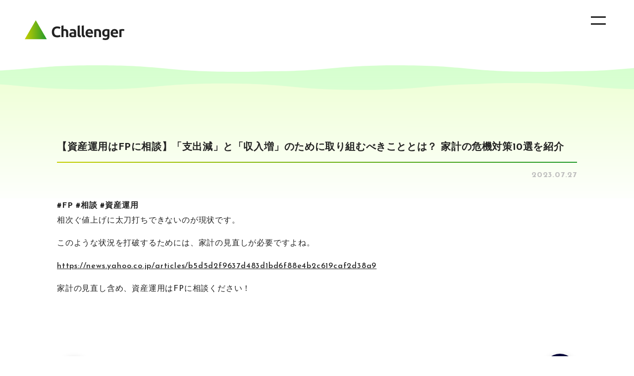

--- FILE ---
content_type: text/html; charset=UTF-8
request_url: https://chall.jp/2023/07/27/%E3%80%90%E8%B3%87%E7%94%A3%E9%81%8B%E7%94%A8%E3%81%AFfp%E3%81%AB%E7%9B%B8%E8%AB%87%E3%80%91%E3%80%8C%E6%94%AF%E5%87%BA%E6%B8%9B%E3%80%8D%E3%81%A8%E3%80%8C%E5%8F%8E%E5%85%A5%E5%A2%97%E3%80%8D%E3%81%AE/
body_size: 6631
content:
<!DOCTYPE html>
<html lang="ja">

<head>
	<!-- Google tag (gtag.js) -->
	<script async src="https://www.googletagmanager.com/gtag/js?id=G-YYSXWL87DJ"></script>
	<script>
		window.dataLayer = window.dataLayer || [];

		function gtag() {
			dataLayer.push(arguments);
		}
		gtag('js', new Date());

		gtag('config', 'G-YYSXWL87DJ');
	</script>
	<meta charset="UTF-8" />
	<meta name="viewport" content="width=device-width">
	<meta name="format-detection" content="telephone=no">
	<!-- <meta name="description" content="株式会社Challengerの【資産運用はFPに相談】「支出減」と「収入増」のために取り組むべきこととは？ 家計の危機対策10選を紹介のページです。"> -->
	<link href="https://fonts.googleapis.com/css2?family=Josefin+Sans:wght@500;700&family=Noto+Sans+JP:wght@400;500;700&display=swap" rel="stylesheet">
	<link rel="icon" href="https://chall.jp/wp-content/themes/challenger/img/icons/favicon.ico">
	<link rel="apple-touch-icon" sizes="180x180" href="https://chall.jp/wp-content/themes/challenger/img/icons/apple-touch-icon.png">
	<meta name='robots' content='max-image-preview:large' />
<link rel="alternate" type="application/rss+xml" title="株式会社Challenger &raquo; 【資産運用はFPに相談】「支出減」と「収入増」のために取り組むべきこととは？ 家計の危機対策10選を紹介 のコメントのフィード" href="https://chall.jp/2023/07/27/%e3%80%90%e8%b3%87%e7%94%a3%e9%81%8b%e7%94%a8%e3%81%affp%e3%81%ab%e7%9b%b8%e8%ab%87%e3%80%91%e3%80%8c%e6%94%af%e5%87%ba%e6%b8%9b%e3%80%8d%e3%81%a8%e3%80%8c%e5%8f%8e%e5%85%a5%e5%a2%97%e3%80%8d%e3%81%ae/feed/" />
<link rel="alternate" title="oEmbed (JSON)" type="application/json+oembed" href="https://chall.jp/wp-json/oembed/1.0/embed?url=https%3A%2F%2Fchall.jp%2F2023%2F07%2F27%2F%25e3%2580%2590%25e8%25b3%2587%25e7%2594%25a3%25e9%2581%258b%25e7%2594%25a8%25e3%2581%25affp%25e3%2581%25ab%25e7%259b%25b8%25e8%25ab%2587%25e3%2580%2591%25e3%2580%258c%25e6%2594%25af%25e5%2587%25ba%25e6%25b8%259b%25e3%2580%258d%25e3%2581%25a8%25e3%2580%258c%25e5%258f%258e%25e5%2585%25a5%25e5%25a2%2597%25e3%2580%258d%25e3%2581%25ae%2F" />
<link rel="alternate" title="oEmbed (XML)" type="text/xml+oembed" href="https://chall.jp/wp-json/oembed/1.0/embed?url=https%3A%2F%2Fchall.jp%2F2023%2F07%2F27%2F%25e3%2580%2590%25e8%25b3%2587%25e7%2594%25a3%25e9%2581%258b%25e7%2594%25a8%25e3%2581%25affp%25e3%2581%25ab%25e7%259b%25b8%25e8%25ab%2587%25e3%2580%2591%25e3%2580%258c%25e6%2594%25af%25e5%2587%25ba%25e6%25b8%259b%25e3%2580%258d%25e3%2581%25a8%25e3%2580%258c%25e5%258f%258e%25e5%2585%25a5%25e5%25a2%2597%25e3%2580%258d%25e3%2581%25ae%2F&#038;format=xml" />

<!-- SEO SIMPLE PACK 3.2.0 -->
<title>【資産運用はFPに相談】「支出減」と「収入増」のために取り組むべきこととは？ 家計の危機対策10選を紹介 | 株式会社Challenger</title>
<meta name="description" content="株式会社Challengerの【資産運用はFPに相談】「支出減」と「収入増」のために取り組むべきこととは？ 家計の危機対策10選を紹介のページです。">
<link rel="canonical" href="https://chall.jp/2023/07/27/%e3%80%90%e8%b3%87%e7%94%a3%e9%81%8b%e7%94%a8%e3%81%affp%e3%81%ab%e7%9b%b8%e8%ab%87%e3%80%91%e3%80%8c%e6%94%af%e5%87%ba%e6%b8%9b%e3%80%8d%e3%81%a8%e3%80%8c%e5%8f%8e%e5%85%a5%e5%a2%97%e3%80%8d%e3%81%ae/">
<meta property="og:locale" content="ja_JP">
<meta property="og:type" content="article">
<meta property="og:image" content="http://chall.jp/wp-content/uploads/2023/02/OGP.png">
<meta property="og:title" content="【資産運用はFPに相談】「支出減」と「収入増」のために取り組むべきこととは？ 家計の危機対策10選を紹介 | 株式会社Challenger">
<meta property="og:description" content="株式会社Challengerの【資産運用はFPに相談】「支出減」と「収入増」のために取り組むべきこととは？ 家計の危機対策10選を紹介のページです。">
<meta property="og:url" content="https://chall.jp/2023/07/27/%e3%80%90%e8%b3%87%e7%94%a3%e9%81%8b%e7%94%a8%e3%81%affp%e3%81%ab%e7%9b%b8%e8%ab%87%e3%80%91%e3%80%8c%e6%94%af%e5%87%ba%e6%b8%9b%e3%80%8d%e3%81%a8%e3%80%8c%e5%8f%8e%e5%85%a5%e5%a2%97%e3%80%8d%e3%81%ae/">
<meta property="og:site_name" content="株式会社Challenger">
<!-- / SEO SIMPLE PACK -->

<style id='wp-img-auto-sizes-contain-inline-css' type='text/css'>
img:is([sizes=auto i],[sizes^="auto," i]){contain-intrinsic-size:3000px 1500px}
/*# sourceURL=wp-img-auto-sizes-contain-inline-css */
</style>
<style id='wp-block-library-inline-css' type='text/css'>
:root{--wp-block-synced-color:#7a00df;--wp-block-synced-color--rgb:122,0,223;--wp-bound-block-color:var(--wp-block-synced-color);--wp-editor-canvas-background:#ddd;--wp-admin-theme-color:#007cba;--wp-admin-theme-color--rgb:0,124,186;--wp-admin-theme-color-darker-10:#006ba1;--wp-admin-theme-color-darker-10--rgb:0,107,160.5;--wp-admin-theme-color-darker-20:#005a87;--wp-admin-theme-color-darker-20--rgb:0,90,135;--wp-admin-border-width-focus:2px}@media (min-resolution:192dpi){:root{--wp-admin-border-width-focus:1.5px}}.wp-element-button{cursor:pointer}:root .has-very-light-gray-background-color{background-color:#eee}:root .has-very-dark-gray-background-color{background-color:#313131}:root .has-very-light-gray-color{color:#eee}:root .has-very-dark-gray-color{color:#313131}:root .has-vivid-green-cyan-to-vivid-cyan-blue-gradient-background{background:linear-gradient(135deg,#00d084,#0693e3)}:root .has-purple-crush-gradient-background{background:linear-gradient(135deg,#34e2e4,#4721fb 50%,#ab1dfe)}:root .has-hazy-dawn-gradient-background{background:linear-gradient(135deg,#faaca8,#dad0ec)}:root .has-subdued-olive-gradient-background{background:linear-gradient(135deg,#fafae1,#67a671)}:root .has-atomic-cream-gradient-background{background:linear-gradient(135deg,#fdd79a,#004a59)}:root .has-nightshade-gradient-background{background:linear-gradient(135deg,#330968,#31cdcf)}:root .has-midnight-gradient-background{background:linear-gradient(135deg,#020381,#2874fc)}:root{--wp--preset--font-size--normal:16px;--wp--preset--font-size--huge:42px}.has-regular-font-size{font-size:1em}.has-larger-font-size{font-size:2.625em}.has-normal-font-size{font-size:var(--wp--preset--font-size--normal)}.has-huge-font-size{font-size:var(--wp--preset--font-size--huge)}.has-text-align-center{text-align:center}.has-text-align-left{text-align:left}.has-text-align-right{text-align:right}.has-fit-text{white-space:nowrap!important}#end-resizable-editor-section{display:none}.aligncenter{clear:both}.items-justified-left{justify-content:flex-start}.items-justified-center{justify-content:center}.items-justified-right{justify-content:flex-end}.items-justified-space-between{justify-content:space-between}.screen-reader-text{border:0;clip-path:inset(50%);height:1px;margin:-1px;overflow:hidden;padding:0;position:absolute;width:1px;word-wrap:normal!important}.screen-reader-text:focus{background-color:#ddd;clip-path:none;color:#444;display:block;font-size:1em;height:auto;left:5px;line-height:normal;padding:15px 23px 14px;text-decoration:none;top:5px;width:auto;z-index:100000}html :where(.has-border-color){border-style:solid}html :where([style*=border-top-color]){border-top-style:solid}html :where([style*=border-right-color]){border-right-style:solid}html :where([style*=border-bottom-color]){border-bottom-style:solid}html :where([style*=border-left-color]){border-left-style:solid}html :where([style*=border-width]){border-style:solid}html :where([style*=border-top-width]){border-top-style:solid}html :where([style*=border-right-width]){border-right-style:solid}html :where([style*=border-bottom-width]){border-bottom-style:solid}html :where([style*=border-left-width]){border-left-style:solid}html :where(img[class*=wp-image-]){height:auto;max-width:100%}:where(figure){margin:0 0 1em}html :where(.is-position-sticky){--wp-admin--admin-bar--position-offset:var(--wp-admin--admin-bar--height,0px)}@media screen and (max-width:600px){html :where(.is-position-sticky){--wp-admin--admin-bar--position-offset:0px}}

/*# sourceURL=wp-block-library-inline-css */
</style><style id='wp-block-paragraph-inline-css' type='text/css'>
.is-small-text{font-size:.875em}.is-regular-text{font-size:1em}.is-large-text{font-size:2.25em}.is-larger-text{font-size:3em}.has-drop-cap:not(:focus):first-letter{float:left;font-size:8.4em;font-style:normal;font-weight:100;line-height:.68;margin:.05em .1em 0 0;text-transform:uppercase}body.rtl .has-drop-cap:not(:focus):first-letter{float:none;margin-left:.1em}p.has-drop-cap.has-background{overflow:hidden}:root :where(p.has-background){padding:1.25em 2.375em}:where(p.has-text-color:not(.has-link-color)) a{color:inherit}p.has-text-align-left[style*="writing-mode:vertical-lr"],p.has-text-align-right[style*="writing-mode:vertical-rl"]{rotate:180deg}
/*# sourceURL=https://chall.jp/wp-includes/blocks/paragraph/style.min.css */
</style>
<style id='global-styles-inline-css' type='text/css'>
:root{--wp--preset--aspect-ratio--square: 1;--wp--preset--aspect-ratio--4-3: 4/3;--wp--preset--aspect-ratio--3-4: 3/4;--wp--preset--aspect-ratio--3-2: 3/2;--wp--preset--aspect-ratio--2-3: 2/3;--wp--preset--aspect-ratio--16-9: 16/9;--wp--preset--aspect-ratio--9-16: 9/16;--wp--preset--color--black: #000000;--wp--preset--color--cyan-bluish-gray: #abb8c3;--wp--preset--color--white: #ffffff;--wp--preset--color--pale-pink: #f78da7;--wp--preset--color--vivid-red: #cf2e2e;--wp--preset--color--luminous-vivid-orange: #ff6900;--wp--preset--color--luminous-vivid-amber: #fcb900;--wp--preset--color--light-green-cyan: #7bdcb5;--wp--preset--color--vivid-green-cyan: #00d084;--wp--preset--color--pale-cyan-blue: #8ed1fc;--wp--preset--color--vivid-cyan-blue: #0693e3;--wp--preset--color--vivid-purple: #9b51e0;--wp--preset--gradient--vivid-cyan-blue-to-vivid-purple: linear-gradient(135deg,rgb(6,147,227) 0%,rgb(155,81,224) 100%);--wp--preset--gradient--light-green-cyan-to-vivid-green-cyan: linear-gradient(135deg,rgb(122,220,180) 0%,rgb(0,208,130) 100%);--wp--preset--gradient--luminous-vivid-amber-to-luminous-vivid-orange: linear-gradient(135deg,rgb(252,185,0) 0%,rgb(255,105,0) 100%);--wp--preset--gradient--luminous-vivid-orange-to-vivid-red: linear-gradient(135deg,rgb(255,105,0) 0%,rgb(207,46,46) 100%);--wp--preset--gradient--very-light-gray-to-cyan-bluish-gray: linear-gradient(135deg,rgb(238,238,238) 0%,rgb(169,184,195) 100%);--wp--preset--gradient--cool-to-warm-spectrum: linear-gradient(135deg,rgb(74,234,220) 0%,rgb(151,120,209) 20%,rgb(207,42,186) 40%,rgb(238,44,130) 60%,rgb(251,105,98) 80%,rgb(254,248,76) 100%);--wp--preset--gradient--blush-light-purple: linear-gradient(135deg,rgb(255,206,236) 0%,rgb(152,150,240) 100%);--wp--preset--gradient--blush-bordeaux: linear-gradient(135deg,rgb(254,205,165) 0%,rgb(254,45,45) 50%,rgb(107,0,62) 100%);--wp--preset--gradient--luminous-dusk: linear-gradient(135deg,rgb(255,203,112) 0%,rgb(199,81,192) 50%,rgb(65,88,208) 100%);--wp--preset--gradient--pale-ocean: linear-gradient(135deg,rgb(255,245,203) 0%,rgb(182,227,212) 50%,rgb(51,167,181) 100%);--wp--preset--gradient--electric-grass: linear-gradient(135deg,rgb(202,248,128) 0%,rgb(113,206,126) 100%);--wp--preset--gradient--midnight: linear-gradient(135deg,rgb(2,3,129) 0%,rgb(40,116,252) 100%);--wp--preset--font-size--small: 13px;--wp--preset--font-size--medium: 20px;--wp--preset--font-size--large: 36px;--wp--preset--font-size--x-large: 42px;--wp--preset--spacing--20: 0.44rem;--wp--preset--spacing--30: 0.67rem;--wp--preset--spacing--40: 1rem;--wp--preset--spacing--50: 1.5rem;--wp--preset--spacing--60: 2.25rem;--wp--preset--spacing--70: 3.38rem;--wp--preset--spacing--80: 5.06rem;--wp--preset--shadow--natural: 6px 6px 9px rgba(0, 0, 0, 0.2);--wp--preset--shadow--deep: 12px 12px 50px rgba(0, 0, 0, 0.4);--wp--preset--shadow--sharp: 6px 6px 0px rgba(0, 0, 0, 0.2);--wp--preset--shadow--outlined: 6px 6px 0px -3px rgb(255, 255, 255), 6px 6px rgb(0, 0, 0);--wp--preset--shadow--crisp: 6px 6px 0px rgb(0, 0, 0);}:where(.is-layout-flex){gap: 0.5em;}:where(.is-layout-grid){gap: 0.5em;}body .is-layout-flex{display: flex;}.is-layout-flex{flex-wrap: wrap;align-items: center;}.is-layout-flex > :is(*, div){margin: 0;}body .is-layout-grid{display: grid;}.is-layout-grid > :is(*, div){margin: 0;}:where(.wp-block-columns.is-layout-flex){gap: 2em;}:where(.wp-block-columns.is-layout-grid){gap: 2em;}:where(.wp-block-post-template.is-layout-flex){gap: 1.25em;}:where(.wp-block-post-template.is-layout-grid){gap: 1.25em;}.has-black-color{color: var(--wp--preset--color--black) !important;}.has-cyan-bluish-gray-color{color: var(--wp--preset--color--cyan-bluish-gray) !important;}.has-white-color{color: var(--wp--preset--color--white) !important;}.has-pale-pink-color{color: var(--wp--preset--color--pale-pink) !important;}.has-vivid-red-color{color: var(--wp--preset--color--vivid-red) !important;}.has-luminous-vivid-orange-color{color: var(--wp--preset--color--luminous-vivid-orange) !important;}.has-luminous-vivid-amber-color{color: var(--wp--preset--color--luminous-vivid-amber) !important;}.has-light-green-cyan-color{color: var(--wp--preset--color--light-green-cyan) !important;}.has-vivid-green-cyan-color{color: var(--wp--preset--color--vivid-green-cyan) !important;}.has-pale-cyan-blue-color{color: var(--wp--preset--color--pale-cyan-blue) !important;}.has-vivid-cyan-blue-color{color: var(--wp--preset--color--vivid-cyan-blue) !important;}.has-vivid-purple-color{color: var(--wp--preset--color--vivid-purple) !important;}.has-black-background-color{background-color: var(--wp--preset--color--black) !important;}.has-cyan-bluish-gray-background-color{background-color: var(--wp--preset--color--cyan-bluish-gray) !important;}.has-white-background-color{background-color: var(--wp--preset--color--white) !important;}.has-pale-pink-background-color{background-color: var(--wp--preset--color--pale-pink) !important;}.has-vivid-red-background-color{background-color: var(--wp--preset--color--vivid-red) !important;}.has-luminous-vivid-orange-background-color{background-color: var(--wp--preset--color--luminous-vivid-orange) !important;}.has-luminous-vivid-amber-background-color{background-color: var(--wp--preset--color--luminous-vivid-amber) !important;}.has-light-green-cyan-background-color{background-color: var(--wp--preset--color--light-green-cyan) !important;}.has-vivid-green-cyan-background-color{background-color: var(--wp--preset--color--vivid-green-cyan) !important;}.has-pale-cyan-blue-background-color{background-color: var(--wp--preset--color--pale-cyan-blue) !important;}.has-vivid-cyan-blue-background-color{background-color: var(--wp--preset--color--vivid-cyan-blue) !important;}.has-vivid-purple-background-color{background-color: var(--wp--preset--color--vivid-purple) !important;}.has-black-border-color{border-color: var(--wp--preset--color--black) !important;}.has-cyan-bluish-gray-border-color{border-color: var(--wp--preset--color--cyan-bluish-gray) !important;}.has-white-border-color{border-color: var(--wp--preset--color--white) !important;}.has-pale-pink-border-color{border-color: var(--wp--preset--color--pale-pink) !important;}.has-vivid-red-border-color{border-color: var(--wp--preset--color--vivid-red) !important;}.has-luminous-vivid-orange-border-color{border-color: var(--wp--preset--color--luminous-vivid-orange) !important;}.has-luminous-vivid-amber-border-color{border-color: var(--wp--preset--color--luminous-vivid-amber) !important;}.has-light-green-cyan-border-color{border-color: var(--wp--preset--color--light-green-cyan) !important;}.has-vivid-green-cyan-border-color{border-color: var(--wp--preset--color--vivid-green-cyan) !important;}.has-pale-cyan-blue-border-color{border-color: var(--wp--preset--color--pale-cyan-blue) !important;}.has-vivid-cyan-blue-border-color{border-color: var(--wp--preset--color--vivid-cyan-blue) !important;}.has-vivid-purple-border-color{border-color: var(--wp--preset--color--vivid-purple) !important;}.has-vivid-cyan-blue-to-vivid-purple-gradient-background{background: var(--wp--preset--gradient--vivid-cyan-blue-to-vivid-purple) !important;}.has-light-green-cyan-to-vivid-green-cyan-gradient-background{background: var(--wp--preset--gradient--light-green-cyan-to-vivid-green-cyan) !important;}.has-luminous-vivid-amber-to-luminous-vivid-orange-gradient-background{background: var(--wp--preset--gradient--luminous-vivid-amber-to-luminous-vivid-orange) !important;}.has-luminous-vivid-orange-to-vivid-red-gradient-background{background: var(--wp--preset--gradient--luminous-vivid-orange-to-vivid-red) !important;}.has-very-light-gray-to-cyan-bluish-gray-gradient-background{background: var(--wp--preset--gradient--very-light-gray-to-cyan-bluish-gray) !important;}.has-cool-to-warm-spectrum-gradient-background{background: var(--wp--preset--gradient--cool-to-warm-spectrum) !important;}.has-blush-light-purple-gradient-background{background: var(--wp--preset--gradient--blush-light-purple) !important;}.has-blush-bordeaux-gradient-background{background: var(--wp--preset--gradient--blush-bordeaux) !important;}.has-luminous-dusk-gradient-background{background: var(--wp--preset--gradient--luminous-dusk) !important;}.has-pale-ocean-gradient-background{background: var(--wp--preset--gradient--pale-ocean) !important;}.has-electric-grass-gradient-background{background: var(--wp--preset--gradient--electric-grass) !important;}.has-midnight-gradient-background{background: var(--wp--preset--gradient--midnight) !important;}.has-small-font-size{font-size: var(--wp--preset--font-size--small) !important;}.has-medium-font-size{font-size: var(--wp--preset--font-size--medium) !important;}.has-large-font-size{font-size: var(--wp--preset--font-size--large) !important;}.has-x-large-font-size{font-size: var(--wp--preset--font-size--x-large) !important;}
/*# sourceURL=global-styles-inline-css */
</style>

<style id='classic-theme-styles-inline-css' type='text/css'>
/*! This file is auto-generated */
.wp-block-button__link{color:#fff;background-color:#32373c;border-radius:9999px;box-shadow:none;text-decoration:none;padding:calc(.667em + 2px) calc(1.333em + 2px);font-size:1.125em}.wp-block-file__button{background:#32373c;color:#fff;text-decoration:none}
/*# sourceURL=/wp-includes/css/classic-themes.min.css */
</style>
<link rel='stylesheet' id='theme-css' href='https://chall.jp/wp-content/themes/challenger/style.css' media='all' />
<link rel='stylesheet' id='reset-css' href='https://chall.jp/wp-content/themes/challenger/css/reset.min.css' media='all' />
<link rel='stylesheet' id='custom-css' href='https://chall.jp/wp-content/themes/challenger/css/style.min.css' media='all' />
<link rel='stylesheet' id='swiper-css-css' href='https://chall.jp/wp-content/themes/challenger/css/swiper-bundle.min.css' media='all' />
<script type="text/javascript" src="https://chall.jp/wp-includes/js/jquery/jquery.min.js" id="jquery-core-js"></script>
<script src="https://chall.jp/wp-includes/js/jquery/jquery-migrate.min.js" defer></script><script type="text/javascript" src="https://chall.jp/wp-content/themes/challenger/js/swiper-bundle.min.js" id="swiper-js-js"></script>
<script src="https://chall.jp/wp-content/themes/challenger/js/slider.js" defer></script><script src="https://chall.jp/wp-content/themes/challenger/js/scripts.js" defer></script><link rel="https://api.w.org/" href="https://chall.jp/wp-json/" /><link rel="alternate" title="JSON" type="application/json" href="https://chall.jp/wp-json/wp/v2/posts/980" /><link rel="alternate" type="application/rss+xml" title="株式会社Challenger" href="https://chall.jp/feed/">
</head>

<body>
	<div class="wrap">
		<header class="header ">
			<h1 class="header--logo">
				<a href="https://chall.jp"><img src="https://chall.jp/wp-content/themes/challenger/img/common/logo_blk.svg" alt="Challenger"></a>
			</h1>
			<button id="js-gnav_btn" class="gnav_btn ">
				<span></span>
				<span></span>
			</button>
			<nav id="js-gnav" class="gnav">
				<ul>
					<li class="gnav_list">
						<a href="https://chall.jp">TOP<br><span class="sub">トップページ</span></a>
					</li>
					<li class="gnav_list">
						<a href="https://chall.jp/company/">COMPANY<br><span class="sub">会社概要</span></a>
					</li>
					<li class="gnav_list">
						<a href="/finance/">Financial Consalting<br><span class="sub">ファイナンシャルコンサルティング</span></a>
					</li>
					<li class="gnav_list u-mb30">
						<a href="https://chall.jp/news/">CURRENTS<br><span class="sub">新着情報</span></a>
					</li>
					<!-- <li class="nav_contact--list">
						<a href="./finance/">
							<div><img src="https://chall.jp/wp-content/themes/challenger/img/common/img_foot-btn_fp.png" alt="Financial Consalting"></div>
							<span>
								Financial<br>Consulting
							</span>
						</a>
					</li> -->
					<li class="nav_contact--list">
						<a href="https://chall.jp/#form">
							<div><img src="https://chall.jp/wp-content/themes/challenger/img/common/img_foot-btn_ct.png" alt="お問い合わせ"></div>
							<span>
								出演・取材・執筆依頼
							</span>
						</a>
					</li>
				</ul>
			</nav>
		</header>

<div class="has_sidebar news_page">
  <main>
    <div class="mv post_mv">
      <div class="container">
        <h1 class="head03_border">【資産運用はFPに相談】「支出減」と「収入増」のために取り組むべきこととは？ 家計の危機対策10選を紹介</h1>
        <div class="post_meta--date">
          <time datetime="2023-07-27">2023.07.27</time>
        </div>
      </div>
    </div>
    <div class="container">
            <article class="post_single">
        <div class="post_meta">
          <p class="post_meta--tag">
            #<a href="https://chall.jp/tag/fp/" rel="tag">FP</a> #<a href="https://chall.jp/tag/%e7%9b%b8%e8%ab%87/" rel="tag">相談</a> #<a href="https://chall.jp/tag/%e8%b3%87%e7%94%a3%e9%81%8b%e7%94%a8/" rel="tag">資産運用</a>          </p>
        </div>
        <div class="post_content">
          
<p>相次ぐ値上げに太刀打ちできないのが現状です。</p>



<p>このような状況を打破するためには、家計の見直しが必要ですよね。</p>



<p><a href="https://news.yahoo.co.jp/articles/b5d5d2f9637d483d1bd6f88e4b2c619caf2d38a9">https://news.yahoo.co.jp/articles/b5d5d2f9637d483d1bd6f88e4b2c619caf2d38a9</a></p>



<p>家計の見直し含め、資産運用はFPに相談ください！</p>
        </div>
      </article>
      <ul class="paging">
        <li class="paging--item -next">
                    <a href="https://chall.jp/2023/07/28/%e3%80%90%e8%b3%87%e7%94%a3%e9%81%8b%e7%94%a8%e3%81%affp%e3%81%ab%e7%9b%b8%e8%ab%87%e3%80%91%e4%bc%91%e7%9c%a0%e5%8f%a3%e5%ba%a7%e3%81%ae%e9%a0%90%e9%87%91%e3%81%af%e3%82%82%e3%81%86%e3%80%8c%e5%bc%95/" rel="next">前の記事へ</a>                  </li>
        <li class="paging--item -prev">
                    <a href="https://chall.jp/2023/07/26/%e3%80%90%e8%b3%87%e7%94%a3%e9%81%8b%e7%94%a8%e3%81%affp%e3%81%ab%e7%9b%b8%e8%ab%87%e3%80%91%e3%80%8c%e3%82%82%e3%81%a3%e3%81%a8%e6%97%a9%e3%81%8f%e7%9f%a5%e3%82%8a%e3%81%9f%e3%81%8b%e3%81%a3%e3%81%9f/" rel="prev">次の記事へ</a>                  </li>
      </ul>
      <div class="paging_archive"><a href="https://chall.jp/news/">一覧を見る</a></div>
          </div>
  </main>
</div>
<footer class="footer">
  <div class="container -lg">
    <section>
      <div class="footer--grid">
        <div>
          <h2 class="footer--logo"><img src="https://chall.jp/wp-content/themes/challenger/img/common/logo_lg.svg" alt="Challenger"></h2>
          <p class="footer--name font_notosans u-mt15">株式会社Challenger</p>
          <address class="footer--address font_notosans">〒453-0801 愛知県名古屋市中村区太閤5丁目8-20</address>
          <div class="is-hidden_pc">
            <p class="footer--totop"><a href="/">TOP<br><span class="sub">トップページ</span></a></p>
            <p class="footer--totop"><a href="https://chall.jp/company">COMPANY<br><span class="sub">会社概要</span></a></p>
            <p class="footer--totop"><a href="https://chall.jp/finance">Financial Consulting<br><span class="sub">ファイナンシャルコンサルティング</span></a></p>
            <p class="footer--totop"><a href="https://chall.jp/news">CURRENTS<br><span class="sub">新着情報</span></a></p>
          </div>
          <section class="footer--contact">
            <ul class="nav_contact">
              <!-- <li class="nav_contact--list">
                <a href="./finance/">
                  <div><img src="https://chall.jp/wp-content/themes/challenger/img/common/img_foot-btn_fp.png" alt="Financial Consalting"></div>
                  <span>
                    Financial<br>Consulting
                  </span>
                </a>
              </li> -->
              <li class="nav_contact--list">
                <a href="https://chall.jp/#form">
                  <div><img src="https://chall.jp/wp-content/themes/challenger/img/common/img_foot-btn_ct.png" alt="お問い合わせ"></div>
                  <span>
                    出演・取材・執筆依頼
                  </span>
                </a>
              </li>
            </ul>
          </section>
        </div>
        <div class="is-hidden_sp">
          <p class="footer--totop"><a href="/">TOP<br><span class="sub">トップページ</span></a></p>
          <p class="footer--totop"><a href="https://chall.jp/company">COMPANY<br><span class="sub">会社概要</span></a></p>
          <p class="footer--totop"><a href="https://chall.jp/finance">Financial Consulting<br><span class="sub">ファイナンシャルコンサルティング</span></a></p>
          <p class="footer--totop"><a href="https://chall.jp/news">CURRENTS<br><span class="sub">新着情報</span></a></p>
        </div>
        <div>
          <section class="footer--notice">
            <h2 class="nav_ttl">NOTICE</h2>
            <ul class="nav_notice">
              <li class="nav_notice--list"><a href="https://chall.jp/about">保険代理店としてのスタンスとお客様へのお願い</a></li>
              <li class="nav_notice--list"><a href="https://chall.jp/about#about_news">勧誘方針</a></li>
              <li class="nav_notice--list"><a href="https://chall.jp/about#about_privacy">個人情報保護方針</a></li>
              <li class="nav_notice--list"><a href="https://chall.jp/about#about_policy">顧客本位の業務運営方針</a></li>
              <li class="nav_notice--list"><a href="https://chall.jp/about#about_tokusho">特定商取引法に基づく表記</a></li>
            </ul>
          </section>
        </div>
      </div>
      <p class="footer--copy font_notosans">©2024 Challenger Co., Ltd.</p>
    </section>
    <!-- <section>
      <div>
        <h2 class="footer--logo"><img src="https://chall.jp/wp-content/themes/challenger/img/common/logo_lg.svg" alt="Challenger"></h2>
        <p class="footer--name font_notosans is-hidden_sp">株式会社Challenger</p>
        <address class="footer--address font_notosans is-hidden_sp">〒453-0801 愛知県名古屋市中村区太閤5丁目8-20</address>
        <ul class="nav_contact">
              <li class="nav_contact--list"><a href="https://chall.jp/contact/">
                  General<br>
                  <span class="sub">一般の方</span>
                </a>
              </li>
              <li class="nav_contact--list">
                <a href="https://chall.jp/media/">
                  Corporate &amp; Media<br>
                  <span class="sub">メディアの方</span>
                </a>
              </li>
            </ul>
      </div>
      <ul class="nav_etc">
        <li class="footer_etc--list"><a href="https://chall.jp">TOP<br><span class="sub">トップページ</span></a></li>
        <li class="nav_etc--list"><a href="https://chall.jp/company/">COMPANY<br><span class="sub">会社概要</span>
          </a></li>
        <li class="nav_etc--list"><a href="https://chall.jp/news/">NEWS<br>
            <span class="sub">お知らせ</span></a></li>
      </ul>
      <div class="footer--notice">
        <h2 class="nav_ttl">NOTICE</h2>
        <ul class="nav_notice">
          <li class="nav_notice--list"><a href="https://chall.jp/about">勧誘方針</a></li>
          <li class="nav_notice--list"><a href="https://chall.jp/about#about_privacy">個人情報保護方針</a></li>
          <li class="nav_notice--list"><a href="https://chall.jp/about#about_policy">顧客本位の業務運営方針</a></li>
        </ul>
      </div>
      <p class="footer--copy font_notosans">&copy;2024 Challenger Co., Ltd.</p>
    </section> -->
  </div>
</footer>
</div>
<script type="speculationrules">
{"prefetch":[{"source":"document","where":{"and":[{"href_matches":"/*"},{"not":{"href_matches":["/wp-*.php","/wp-admin/*","/wp-content/uploads/*","/wp-content/*","/wp-content/plugins/*","/wp-content/themes/challenger/*","/*\\?(.+)"]}},{"not":{"selector_matches":"a[rel~=\"nofollow\"]"}},{"not":{"selector_matches":".no-prefetch, .no-prefetch a"}}]},"eagerness":"conservative"}]}
</script>
<script type="text/javascript" src="https://chall.jp/wp-includes/js/comment-reply.min.js" id="comment-reply-js" async="async" data-wp-strategy="async" fetchpriority="low"></script>
</body>

</html>

--- FILE ---
content_type: text/css
request_url: https://chall.jp/wp-content/themes/challenger/css/style.min.css
body_size: 17912
content:
@charset "UTF-8";:root{--invariants:2.2;--fz10:min(calc(0.1rem * 10), calc(0.1vw * 10 * var(--invariants)));--fz11:min(calc(0.1rem * 11), calc(0.1vw * 11 * var(--invariants)));--fz12:min(calc(0.1rem * 12), calc(0.1vw * 12 * var(--invariants)));--fz13:min(calc(0.1rem * 13), calc(0.1vw * 13 * var(--invariants)));--fz14:min(calc(0.1rem * 14), calc(0.1vw * 14 * var(--invariants)));--fz15:min(calc(0.1rem * 15), calc(0.1vw * 15 * var(--invariants)));--fz16:min(calc(0.1rem * 16), calc(0.1vw * 16 * var(--invariants)));--fz17:min(calc(0.1rem * 17), calc(0.1vw * 17 * var(--invariants)));--fz18:min(calc(0.1rem * 18), calc(0.1vw * 18 * var(--invariants)));--fz19:min(calc(0.1rem * 19), calc(0.1vw * 19 * var(--invariants)));--fz20:min(calc(0.1rem * 20), calc(0.1vw * 20 * var(--invariants)));--fz21:min(calc(0.1rem * 21), calc(0.1vw * 21 * var(--invariants)));--fz22:min(calc(0.1rem * 22), calc(0.1vw * 22 * var(--invariants)));--fz23:min(calc(0.1rem * 23), calc(0.1vw * 23 * var(--invariants)));--fz24:min(calc(0.1rem * 24), calc(0.1vw * 24 * var(--invariants)));--fz25:min(calc(0.1rem * 25), calc(0.1vw * 25 * var(--invariants)));--fz26:min(calc(0.1rem * 26), calc(0.1vw * 26 * var(--invariants)));--fz27:min(calc(0.1rem * 27), calc(0.1vw * 27 * var(--invariants)));--fz28:min(calc(0.1rem * 28), calc(0.1vw * 28 * var(--invariants)));--fz29:min(calc(0.1rem * 29), calc(0.1vw * 29 * var(--invariants)));--fz30:min(calc(0.1rem * 30), calc(0.1vw * 30 * var(--invariants)));--fz31:min(calc(0.1rem * 31), calc(0.1vw * 31 * var(--invariants)));--fz32:min(calc(0.1rem * 32), calc(0.1vw * 32 * var(--invariants)));--fz33:min(calc(0.1rem * 33), calc(0.1vw * 33 * var(--invariants)));--fz34:min(calc(0.1rem * 34), calc(0.1vw * 34 * var(--invariants)));--fz35:min(calc(0.1rem * 35), calc(0.1vw * 35 * var(--invariants)));--fz36:min(calc(0.1rem * 36), calc(0.1vw * 36 * var(--invariants)));--fz37:min(calc(0.1rem * 37), calc(0.1vw * 37 * var(--invariants)));--fz38:min(calc(0.1rem * 38), calc(0.1vw * 38 * var(--invariants)));--fz39:min(calc(0.1rem * 39), calc(0.1vw * 39 * var(--invariants)));--fz40:min(calc(0.1rem * 40), calc(0.1vw * 40 * var(--invariants)));--fz41:min(calc(0.1rem * 41), calc(0.1vw * 41 * var(--invariants)));--fz42:min(calc(0.1rem * 42), calc(0.1vw * 42 * var(--invariants)));--fz43:min(calc(0.1rem * 43), calc(0.1vw * 43 * var(--invariants)));--fz44:min(calc(0.1rem * 44), calc(0.1vw * 44 * var(--invariants)));--fz45:min(calc(0.1rem * 45), calc(0.1vw * 45 * var(--invariants)));--fz46:min(calc(0.1rem * 46), calc(0.1vw * 46 * var(--invariants)));--fz47:min(calc(0.1rem * 47), calc(0.1vw * 47 * var(--invariants)));--fz48:min(calc(0.1rem * 48), calc(0.1vw * 48 * var(--invariants)));--fz49:min(calc(0.1rem * 49), calc(0.1vw * 49 * var(--invariants)));--fz50:min(calc(0.1rem * 50), calc(0.1vw * 50 * var(--invariants)));--fz51:min(calc(0.1rem * 51), calc(0.1vw * 51 * var(--invariants)));--fz52:min(calc(0.1rem * 52), calc(0.1vw * 52 * var(--invariants)));--fz53:min(calc(0.1rem * 53), calc(0.1vw * 53 * var(--invariants)));--fz54:min(calc(0.1rem * 54), calc(0.1vw * 54 * var(--invariants)));--fz55:min(calc(0.1rem * 55), calc(0.1vw * 55 * var(--invariants)));--fz56:min(calc(0.1rem * 56), calc(0.1vw * 56 * var(--invariants)));--fz57:min(calc(0.1rem * 57), calc(0.1vw * 57 * var(--invariants)));--fz58:min(calc(0.1rem * 58), calc(0.1vw * 58 * var(--invariants)));--fz59:min(calc(0.1rem * 59), calc(0.1vw * 59 * var(--invariants)));--fz60:min(calc(0.1rem * 60), calc(0.1vw * 60 * var(--invariants)));--fz61:min(calc(0.1rem * 61), calc(0.1vw * 61 * var(--invariants)));--fz62:min(calc(0.1rem * 62), calc(0.1vw * 62 * var(--invariants)));--fz63:min(calc(0.1rem * 63), calc(0.1vw * 63 * var(--invariants)));--fz64:min(calc(0.1rem * 64), calc(0.1vw * 64 * var(--invariants)));--fz65:min(calc(0.1rem * 65), calc(0.1vw * 65 * var(--invariants)));--fz66:min(calc(0.1rem * 66), calc(0.1vw * 66 * var(--invariants)));--fz67:min(calc(0.1rem * 67), calc(0.1vw * 67 * var(--invariants)));--fz68:min(calc(0.1rem * 68), calc(0.1vw * 68 * var(--invariants)));--fz69:min(calc(0.1rem * 69), calc(0.1vw * 69 * var(--invariants)));--fz70:min(calc(0.1rem * 70), calc(0.1vw * 70 * var(--invariants)));--fz71:min(calc(0.1rem * 71), calc(0.1vw * 71 * var(--invariants)));--fz72:min(calc(0.1rem * 72), calc(0.1vw * 72 * var(--invariants)));--fz73:min(calc(0.1rem * 73), calc(0.1vw * 73 * var(--invariants)));--fz74:min(calc(0.1rem * 74), calc(0.1vw * 74 * var(--invariants)));--fz75:min(calc(0.1rem * 75), calc(0.1vw * 75 * var(--invariants)));--fz76:min(calc(0.1rem * 76), calc(0.1vw * 76 * var(--invariants)));--fz77:min(calc(0.1rem * 77), calc(0.1vw * 77 * var(--invariants)));--fz78:min(calc(0.1rem * 78), calc(0.1vw * 78 * var(--invariants)));--fz79:min(calc(0.1rem * 79), calc(0.1vw * 79 * var(--invariants)));--fz80:min(calc(0.1rem * 80), calc(0.1vw * 80 * var(--invariants)))}@media (min-width:768px){.is-hidden_pc{display:none}}@media (max-width:767px){.is-hidden_sp{display:none}}.u-txt_left{text-align:left!important}.u-txt_center{text-align:center!important}.u-txt_right{text-align:right!important}.u-mb5{margin-bottom:5px!important}.u-mb10{margin-bottom:10px!important}.u-mb15{margin-bottom:15px!important}.u-mb20{margin-bottom:20px!important}.u-mb25{margin-bottom:25px!important}.u-mb30{margin-bottom:30px!important}.u-mb35{margin-bottom:35px!important}.u-mb40{margin-bottom:40px!important}.u-mb45{margin-bottom:45px!important}.u-mb50{margin-bottom:50px!important}.u-mb60{margin-bottom:60px!important}.u-mb70{margin-bottom:70px!important}.u-mb80{margin-bottom:80px!important}.u-mt5{margin-top:5px!important}.u-mt10{margin-top:10px!important}.u-mt15{margin-top:15px!important}.u-mt20{margin-top:20px!important}.u-mt25{margin-top:25px!important}.u-mt30{margin-top:30px!important}.u-mt40{margin-top:40px!important}.u-mt50{margin-top:50px!important}.u-mt90{margin-top:90px!important}.u-mt100{margin-top:100px!important}.u-color-primary{color:#20992a}.u-color-secondary{color:#006208}.u-color-accent{color:tomato}.u-color-gray{color:#707070}.u-txt-fz36{font-size:var(--fz36)!important}.u-txt-fz33{font-size:var(--fz33)!important}.u-txt-fz24{font-size:var(--fz24)!important}a{color:inherit;text-decoration:none}img{max-width:100%;height:auto;vertical-align:bottom}table{width:100%}@media (max-width:767px){table.table{display:block}table.table tbody,table.table td,table.table th,table.table tr{box-sizing:border-box;display:block;width:100%!important}}.bold{font-family:"Helvetica Neue",Arial,"Hiragino Kaku Gothic ProN","Hiragino Sans",YuGothic,"Yu Gothic",Meiryo,sans-serif;font-weight:700}.breadcrumbs{padding:5px 0}.breadcrumbs li{display:inline-block;line-height:1}.breadcrumbs li::before{display:inline-block;vertical-align:top;content:"＞"}.breadcrumbs li:first-child::before{content:normal}.pagination{display:flex;justify-content:center;margin-top:100px}.pagination a,.pagination>span{display:inline-block!important;width:2em;padding:6px 0;line-height:1;text-align:center}.pagination a.current,.pagination>span.current{font-weight:700;color:#20992a}.pagination:empty{display:none}.pagination .next{height:auto;background:0 0}@media (max-width:767px){.pagination{margin-top:50px}}.head03_border{padding-top:.8em;padding-bottom:.5em;font-size:clamp(18px, 4vw, 30px);letter-spacing:.03em}.head03_border::after{display:block;width:100%;height:2px;margin-top:.5em;content:"";background:linear-gradient(90deg,#c5ce00,#20992a)}.head03_border.-ls100{letter-spacing:.1em}.head03_border.-half::after{width:50%}.head03_border.-center{font-size:clamp(16px, 3vw, 20px);text-align:center}.head03_border.-center em{padding:0 .75em;font-size:1.5em;color:#20992a}.head03_border.-caps_large{font-size:clamp(22px, 4vw, 45px)}.head03_border.-caps_large .sub{margin-left:1.5em;font-size:.44em}.head03_border.-caps_large::after{margin-top:0}.to_details{font-weight:500}.to_details.-transparent a::after{background-color:transparent;border:1px solid #fff}.mv{display:flex;align-items:flex-end;justify-content:center;height:300px;background-image:url(../img/common/mv_bg.svg);background-repeat:repeat-x;background-position:center top}.mv--ttl{font-size:clamp(22px, 4vw, 45px);text-align:center;letter-spacing:.1em}.mv--ttl .sub{display:block;font-size:.45em}@media (max-width:767px){.mv{height:30vw;background-size:contain}}.news--wrap{display:grid;grid-template-columns:max-content 1fr;align-items:center;margin-top:60px;margin-bottom:70px}.news--wrap::after{display:block;clear:both;content:""}.news--date{display:flex;align-items:center;min-height:78px;padding:0 2em;letter-spacing:.05em;border-bottom:1px #efefef solid}.news--date time{width:90px;color:#222;text-align:left}.news--date:last-of-type{border-bottom:none}.news--category{display:inline-block;flex-shrink:0;min-width:11em;margin-left:2em;font-size:var(--fz12);font-weight:700;color:#fff;text-align:center;letter-spacing:.05em;background:linear-gradient(90deg,#c5ce00,#20992a)}.news--text{display:flex;flex-flow:column;justify-content:center;min-height:78px;padding:1em 2em;font-size:var(--fz16);font-weight:500;line-height:1.375;letter-spacing:.05em;border-bottom:1px #efefef solid}.news--text:last-of-type{border-bottom:none}.news .link_more{display:block;width:fit-content;margin-left:auto}.news .to_details a{justify-content:end}@media (max-width:767px){.news--wrap{grid-template-columns:1fr}.news--date{min-height:3em;border:none}.news--text{display:block;min-height:4em}}.news_page .news--wrap+.news--wrap{border-top:solid 1px rgba(34,34,34,.2)}.news_page .news--wrap{margin:0}.news_nav{display:flex;flex-wrap:wrap;gap:30px 50px;align-items:center;justify-content:center;margin:100px auto 80px;font-size:var(--fz12)}.news_nav li+li{padding-left:50px;border-left:solid 1px rgba(34,34,34,.2)}.news_nav .active{color:#20992a}@media (max-width:767px){.news_nav{margin:50px auto 40px}}.form_ttl{font-size:clamp(24px, 6vw, 45px);letter-spacing:.1em}.form_ttl--wrap{text-align:center}.form_ttl--sub{font-size:var(--fz20);line-height:1.5;letter-spacing:.1em}.form_ttl--text{margin-top:1.5em;font-weight:400;letter-spacing:.05em}.form--wrap dt{padding-top:3em;padding-bottom:.5em;line-height:1em;letter-spacing:.1em}.form--wrap dd input[type=email],.form--wrap dd input[type=tel],.form--wrap dd input[type=text],.form--wrap dd textarea{width:100%;font-weight:400;line-height:2;background-color:#f9fff0;border:0;border-bottom:2px solid #20992a}.form--wrap .require{display:inline-block;padding:.2em .5em 0;margin-left:.5em;font-size:.9em;color:#fff;background-color:#20992a;border-radius:1em}.form--halfbox{display:grid;grid-template-columns:1fr 1fr;column-gap:30px;font-weight:400}.form--halfbox li{padding-top:1em}.form--radio{display:grid;grid-template-columns:repeat(3,1fr);row-gap:1em;padding-top:1em;font-weight:400}.form--radio .horizontal-item+.horizontal-item{margin-left:0}@media (max-width:767px){.form--radio{display:block}}.form--privacy{margin-top:3em;font-size:var(--fz14);font-weight:400;text-align:center}.form--privacy a{color:#20992a;text-decoration:underline}.form--submit{margin-top:3em;text-align:center}.form--submit button[type=submit],.form--submit input[type=button],.form--submit input[type=submit]{width:160px;font-size:var(--fz20);line-height:40px;color:#fff;letter-spacing:.1em;border:none;border-radius:20px;transition:.2s;background:linear-gradient(90deg,#c5ce00,#20992a)}.form--submit button[type=submit]:hover,.form--submit input[type=button]:hover,.form--submit input[type=submit]:hover{opacity:.66}.paging{display:flex;align-items:center;justify-content:space-between;margin-top:100px}@media (max-width:767px){.paging{margin-top:50px}}.paging--item.-next a::before{display:inline-block;padding-left:20px;vertical-align:middle;content:url(../img/common/icon_arrow.svg);filter:drop-shadow(0 3px 6px rgba(0, 0, 0, .16));transform:rotate(180deg)}.paging--item.-prev a::after{display:inline-block;padding-left:20px;vertical-align:middle;content:url(../img/common/icon_arrow.svg);filter:drop-shadow(0 3px 6px rgba(0, 0, 0, .16))}@media (max-width:767px){.paging--item.-next a::after,.paging--item.-next a::before,.paging--item.-prev a::after,.paging--item.-prev a::before{padding-left:0;scale:0.5}}.paging_archive{text-align:center}.paging_archive a{padding:12px 45px;letter-spacing:.05em;border:solid 2px #000136;border-radius:23px}*{box-sizing:border-box}::after,::before{box-sizing:border-box}html{overflow-x:hidden;font-size:62.5%}body{font-family:"Josefin Sans",sans-serif;font-size:var(--fz16);font-weight:700;line-height:1.875;color:#222;letter-spacing:.05em}.wrap{margin:auto;overflow-x:hidden}.wrap.-hidden{display:none}@media (max-width:767px){.wrap{width:100%;min-width:auto}}.container{box-sizing:border-box;width:min(1100px,100%);padding:0 min(4vw,25px);margin:auto}.container.-sm{width:min(900px,100%)}.container.-lg{width:min(1300px,100%)}.container.-form{width:min(630px,100%)}main{display:block}@media (min-width:768px) and (max-width:769px) and (orientation:portrait){main{min-height:95vh}}.totop{position:fixed;right:10px;bottom:10px;display:none;cursor:pointer}@media (max-width:767px){.totop{width:44px;height:44px}}.header{position:relative;top:0;left:0;z-index:10;display:flex;flex-wrap:wrap;align-items:center;width:100vw;padding-top:41px;padding-bottom:50px;padding-left:50px;color:#fff;background-color:#fff}.header .header_text{display:flex;align-items:center;width:293px;height:43px;padding-top:.2em;padding-left:1em;margin-left:30px;font-size:clamp(12px, 2.5vw, 20px);text-shadow:0 3px 10px rgba(255,255,255,.33);background:linear-gradient(45deg,#c5ce00,#20992a)}.header.-toppage{position:absolute;background:0 0}@media (min-width:768px){.header.-toppage .header_text{background:0 0}}.header::before{position:fixed;top:0;right:0;display:block;width:100vw;height:100vh;content:"";background-color:#000;opacity:0;transform:translateX(100%)}.header.nav-open::before{opacity:.5;transform:translate(0)}@media (max-width:767px){.header{padding:20px 10px}.header h1{max-width:35%}.header .header_text{width:fit-content;height:2em;padding:0 .5em;margin-left:1em}}.gnav_btn{position:fixed;top:18px;right:50px;z-index:100;display:block;width:44px;height:44px;cursor:pointer;background:rgba(255,255,255,.33);border:none;border-radius:5px}.gnav_btn span{position:absolute;left:15%;display:block;width:70%;height:3px;background:#222;transition:.3s}.gnav_btn span:first-child{top:33%}.gnav_btn span:nth-child(2){top:66%;opacity:1}.gnav_btn.-white{background-color:transparent}.gnav_btn.-white span{background:#fff}.gnav_btn.is-open span{transition:.2s}.gnav_btn.is-open span:first-child{top:48%;transform:rotate(195deg)}.gnav_btn.is-open span:last-child{top:48%;transform:rotate(-195deg)}@media (max-width:767px){.gnav_btn{top:10px;right:10px}}.gnav{position:fixed;top:0;right:0;display:grid;width:min(100vw,600px);height:100vh;color:#fff;background:url(../img/common/nav_bg.svg),linear-gradient(90deg,transparent 0 50%,#000036 50%);background-repeat:no-repeat;background-position:left top;background-size:cover;transition:transform .3s,height 0s 1s;transform:translateX(100%)}.gnav:not(.is-open){height:0}.gnav.is-open{transition:transform .3s;transform:translateX(0)}.gnav .sub{font-size:var(--fz14)}.gnav ul{width:75%;height:80%;margin:auto;font-size:var(--fz30)}.gnav a{display:block;line-height:1}.gnav_list+.gnav_list{margin-top:50px}.gnav .nav_contact--list span{margin-left:15%;font-size:var(--fz20)}@media (max-width:767px){.gnav .nav_contact--list span{font-size:var(--fz16)}}.gnav .nav_contact--list a{padding-left:8px}@media (max-width:767px){.gnav{width:100vw;overflow-y:scroll}.gnav a,.gnav ul{display:block;letter-spacing:.03em}.gnav ul{width:60%;height:70%}.gnav_list+.gnav_list{margin-top:min(15%,40px)}}.footer{padding-top:100px;margin-top:150px;color:#fff;background-color:#000036}@media (max-width:767px){.footer{padding-top:50px;margin-top:55px}}.footer--logo{margin-bottom:1.5em}.footer--name{font-size:var(--fz20);letter-spacing:.05em}.footer--address{font-size:var(--fz14);letter-spacing:.05em}.footer--copy{padding-bottom:3vw;margin-top:5.5em;font-weight:400;line-height:1;text-align:center}@media (max-width:767px){.footer--copy{padding-bottom:20vw;margin-top:3.5em}}.footer--totop{font-size:clamp(15px, 3vh, 30px);line-height:1;letter-spacing:.03em}.footer--totop .sub{font-size:clamp(10px, 1.7vw, 14px);line-height:1}.footer--totop:nth-child(n+2){margin-top:35px}.footer--grid{display:flex;justify-content:space-between;max-width:1180px;padding-top:1.75em;gap: 0 25px;}@media (max-width:767px){.footer--grid{padding-top:.5em}.footer--grid div:first-of-type,.footer--grid div:last-of-type{order:1}}@media (max-width:767px){.footer--grid{flex-flow:column}.footer--totop{margin-top:2em}}.nav_etc{display:flex;gap:50px;margin-top:3.5em;font-size:clamp(20px, 3vh, 30px);line-height:1}.nav_etc .sub{font-size:clamp(10px, 1.5vh, 14px);letter-spacing:.1em}.nav_etc--list{margin-bottom:1.6em;letter-spacing:.03em}@media (max-width:767px){.nav_etc{gap:25px}}.nav_notice{margin-top:2em}.nav_notice--list{margin-bottom:.3em;font-size:clamp(10px, 1.5vh, 14px);letter-spacing:.1em}.nav_notice--list a::before{content:"― "}@media (max-width:767px){.nav_notice--list{font-size:10px}}@media (max-width:767px){.nav_notice{gap:18px}}.nav_totop{font-size:clamp(16px, 2vh, 20px);line-height:1}.nav_totop .sub{font-size:clamp(10px, 1vh, 14px)}.nav_ttl{font-size:clamp(16px, 2vh, 20px);line-height:1;color:#8d8d8d;letter-spacing:.03em}@media (max-width:767px){.nav_ttl{margin-top:1.5em}}.nav_service{display:grid;grid-template-columns:1fr 1fr}.nav_service--list{grid-column:1/3;margin-top:1.7em;font-size:clamp(20px, 2vw, 30px);line-height:1;letter-spacing:.03em}.nav_service--list .sub{font-size:clamp(10px, 1.5vw, 14px);letter-spacing:.1em}.nav_service--list.-bar{display:flex;margin-top:1em}.nav_service--list.-bar::before{content:"－ "}.nav_service--list.-half{grid-column:1/2;padding-right:1em}.nav_service--list.-half+.-half{grid-column:2/3}@media (max-width:767px){.nav_service--list{margin-top:1em}.nav_service--list.-bar{margin-top:.5em}}.nav_contact{margin-top:3em;font-size:clamp(16px, 2vw, 20px);letter-spacing:.03em}@media (max-width:767px){.nav_contact{margin-top:1.5em}}.nav_contact .sub{font-size:clamp(11px, 1.5vw, 14px)}.nav_contact--list{margin-bottom:.5em;line-height:1}.nav_contact--list a{position:relative;display:flex;align-items:center;max-width:330px;height:3em;padding-left:1em;border-radius:1.5em 1.5em 1.5em 0/0 1.5em 1.5em 0;background:linear-gradient(90deg,#c5ce00,#20992a)}.nav_contact--list a::after{position:absolute;right:1em;content:url(../img/common/arrow_left_sm.svg)}.nav_contact--list span{position:absolute;top:55%;display:block;margin-left:2.35em;line-height:1;transform:translateY(-50%)}.font_josefin{font-family:"Josefin Sans",sans-serif}.font_notosans{font-family:"Noto Sans JP",sans-serif}.font_min{font-family:"ヒラギノ明朝 Pro W3","Hiragino Mincho Pro","游明朝","Yu Mincho","游明朝体",YuMincho,"ＭＳ Ｐ明朝","MS PMincho",serif}.visually_hidden{position:absolute;width:1px;height:1px;padding:0;margin:-1px;overflow:hidden;clip:rect(0 0 0 0);white-space:nowrap;border:0}@media (min-width:768px){.visually_hidden-pc{position:absolute;width:1px;height:1px;padding:0;margin:-1px;overflow:hidden;clip:rect(0 0 0 0);white-space:nowrap;border:0}}.top_ttl{font-size:var(--fz45);line-height:1;letter-spacing:.1em}.top_ttl .sub{display:block;margin-top:.8em;font-size:var(--fz20)}.top_ttl.-white{color:#fff}.top_ttl.-line{display:grid;grid-template-columns:max-content 1fr;column-gap:30px}.top_ttl.-line::after{display:block;grid-row:1/2;grid-column:2/3;width:100%;height:2px;content:"";transform:translateY(.35em);background:linear-gradient(90deg,#c5ce00,#20992a)}.bg_wrap{background:linear-gradient(#f0ffda 0,rgba(255,255,255,0) 230px),url(../img/top/bg_wave_01.svg);background-repeat:no-repeat;background-position:top left,top 230px right 15%;background-size:contain}@media (max-width:767px){.bg_wrap{background:linear-gradient(#f0ffda 0,rgba(255,255,255,0) 120px),url(../img/top/bg_wave_01.svg);background-position:top left,top 120px right 15% no-repeat}}.top_container{box-sizing:border-box;width:min(1080px,100%);padding:0 20px;margin:auto}.top_container--txt{margin-bottom:50px;text-align:center}.top_container--txt a{color:#20992a}.top_about{padding-top:200px;padding-bottom:175px}.top_about--ttl{max-width:682px}.top_about--text strong{font-size:var(--fz20);letter-spacing:.03em}.top_about--text p{margin-top:.5em;letter-spacing:.05em}.top_about--text p+p{margin-top:2em}@media (max-width:767px){.top_about--text p+p{margin-top:15px}}.top_about--logo{max-width:800px;text-align:right}@media (max-width:767px){.top_about{padding-top:65px;padding-bottom:55px}}.top_finance{text-align:center}.top_finance--wrap{box-sizing:border-box;width:min(1080px,100%);padding:0 min(4vw,25px);margin:auto}.top_finance--flex{display:flex}.top_finance--ttl{text-align:left}.top_finance--ttl.-ja{margin:30px 0 15px;font-size:var(--fz24);line-height:1;color:#000036}@media (min-width:768px){.top_finance--ttl.-ja br{display:none}}@media (max-width:767px){.top_finance--ttl.-ja{margin:24px 0;font-size:var(--fz28);text-align:center}}.top_finance--ttl.-en{display:block;margin-bottom:30px;font-size:var(--fz12);color:#000036;letter-spacing:.1em}@media (max-width:767px){.top_finance--ttl.-en{margin-bottom:30px;text-align:center}}.top_finance--txt{display:inline-block;margin-block:30px 40px;font-size:var(--fz14);color:#000036;text-align:center}@media (max-width:767px){.top_finance--txt{text-align:center}}.top_finance--btn{display:block;font-size:var(--fz220);font-weight:700;color:#000036}@media (max-width:767px){.top_finance--btn{display:flex;justify-content:center}}.top_finance--btn a{display:block;width:fit-content}@media (max-width:767px){.top_finance--btn a{display:flex;align-items:center}}.top_finance--btn img{display:inline-block;margin-inline-start:20px;vertical-align:middle}@media (max-width:767px){.top_finance--btn img{width:40px;height:40px;margin-inline-start:20px}}.top_finance_feature--ttl{font-size:var(--fz30)}.top_finance_feature--ttl span{display:inline-block;margin-left:5px;font-size:var(--fz30);color:#20992a;vertical-align:middle}.top_finance_feature--ttl::after{display:block;width:100%;height:2px;margin-block:5px 30px;content:"";background:linear-gradient(90deg,#c5ce00,#20992a)}@media (max-width:767px){.top_finance_feature--ttl::after{margin-block:10px 30px}}@media (min-width:768px){.top_finance_feature--ttl br{display:none}}@media (max-width:767px){.top_finance_feature--ttl{font-size:20px;line-height:1.6}.top_finance_feature--ttl span{font-size:30px}}.top_finance_feature--inner{display:flex;flex-wrap:wrap;margin-bottom:100px}@media (max-width:767px){.top_finance_feature--inner{flex-direction:column;gap:18px}}.top_finance_feature--box{box-sizing:border-box;display:flex;width:50%;box-shadow:0 3px 6px rgba(0,0,0,.16)}.top_finance_feature--box picture{width:35%}.top_finance_feature--box img{height:100%;object-fit:cover}.top_finance_feature--box:first-of-type,.top_finance_feature--box:nth-of-type(2){margin-bottom:5px}.top_finance_feature--box--txt{box-sizing:border-box;width:70%;padding:10px 10px 10px 16px;text-align:left}.top_finance_feature--box--txt h4{margin-bottom:10px;font-size:var(--fz20);color:#20992a;border-bottom:1px solid rgba(0,0,0,.3)}@media (max-width:767px){.top_finance_feature--box--txt{padding:20px 10px 15px 20px}.top_finance_feature--box--txt h4{margin-bottom:20px;line-height:1.5}.top_finance_feature--box--txt p{font-size:12px;line-height:1.6}}@media (max-width:767px){.top_finance_feature--box{width:100%}.top_finance_feature--box picture{width:45%}.top_finance_feature--box img{height:180px}}.top_finance--inner{display:flex;flex-wrap:wrap;gap:7%;align-items:center;justify-content:center;padding:60px min(4vw,25px);margin:0 auto 100px;background:rgba(255,255,255,.4);box-shadow:0 40px 30px rgba(0,0,0,.05)}@media (max-width:767px){.top_finance--inner{flex-direction:column;padding:50px min(4vw,25px)}.top_finance--inner .top_finance--inner_img{width:90%}}.top_finance_recommend{position:relative;padding:0 0 70px;margin-top:200px;background:#fff;box-shadow:0 40px 30px rgba(0,0,0,.05)}.top_finance_recommend h3{position:relative;top:-10px;z-index:0;margin:-25px auto 9%;font-size:var(--fz30);color:#fff;letter-spacing:.1em}.top_finance_recommend h3::before{position:absolute;top:50%;left:50%;z-index:-1;width:58%;height:190px;content:"";background:url(../img/top/bg_green_gradation.png) no-repeat center center/100%;transform:translate(-50%,-50%)}.top_finance_recommend h3::after{position:absolute;bottom:-85px;left:50%;content:"";border-top:15px solid #c5ce00;border-right:30px solid transparent;border-left:30px solid transparent;transform:translateX(-50%)}@media screen and (max-width:820px){.top_finance_recommend h3::after{bottom:-60px}}.top_finance_recommend ul{display:inline-block;margin:0 auto}.top_finance_recommend li{position:relative;width:fit-content;font-size:var(--fz20)}.top_finance_recommend li::before{position:absolute;top:40%;left:-20px;display:inline-block;width:18px;height:18px;content:"";background-color:#c5ce00;border-radius:50%;transform:translate(-50%,-50%)}.top_finance_recommend li:not(:last-child){margin-bottom:10px}@media (max-width:767px){.top_finance_recommend{box-sizing:border-box;padding:0 0 40px}.top_finance_recommend h3{margin-bottom:60px;font-size:21px;line-height:2.5}.top_finance_recommend h3::before{width:100%;height:50vw;background:url(../img/top/bg_green_gradation_sp.png) no-repeat center center/cover}.top_finance_recommend h3::after{bottom:-45px;border-top:15px solid #c5ce00;border-right:30px solid transparent;border-left:30px solid transparent}.top_finance_recommend ul{width:80%;text-align:left}.top_finance_recommend ul li{font-size:17px;letter-spacing:.1em}.top_finance_recommend ul li::before{top:12px;width:15px;height:15px}}.top_voice{margin:100px 0}.top_voice--ttl{font-size:var(--fz30);color:#222;text-align:center}.top_voice--ttl::after{display:block;width:100%;height:2px;margin-block:5px 60px;content:"";background:linear-gradient(90deg,#c5ce00,#20992a)}.top_voice_slider{padding:10px 0!important;overflow:auto!important}.top_voice_slider::-webkit-scrollbar{display:none}.top_voice_slider .swiper-button-prev{left:20px}.top_voice_slider .swiper-button-next{right:20px}.top_voice_slider .swiper-slide-container{display:flex;align-items:center;justify-content:center;height:100%}@media (max-width:767px){.top_voice_slider .swiper-slide-container{flex-direction:column}}.top_voice_slider .swiper-img{width:240px;height:300px;object-fit:cover}@media screen and (max-width:820px){.top_voice_slider .swiper-img{height:400px}}@media (max-width:767px){.top_voice_slider .swiper-img{display:none}}.top_voice_slider .swiper-ttl{margin-bottom:20px;font-size:var(--fz20);color:#20992a;letter-spacing:.1em;border-bottom:1px solid rgba(34,34,34,.19)}@media (min-width:768px){.top_voice_slider .swiper-ttl br{display:none}}@media (max-width:767px){.top_voice_slider .swiper-ttl{margin-bottom:0;font-size:20px;line-height:1.4;border-bottom:none}}.top_voice_slider .swiper-box{display:flex;flex-direction:column;justify-content:flex-start;width:70%;height:300px;padding:25px;background:#fff;box-shadow:0 3px 6px rgba(0,0,0,.16)}.top_voice_slider .swiper-box span{font-size:var(--fz57);font-weight:700;color:#20992a;letter-spacing:.1em}@media (min-width:768px){.top_voice_slider .swiper-box span{display:none}}@media screen and (max-width:820px){.top_voice_slider .swiper-box{height:400px}}@media (max-width:767px){.top_voice_slider .swiper-box{width:100%;height:100%;padding:30px 0;background:#fff}.top_voice_slider .swiper-box h3{display:flex;align-items:center;justify-content:center}}@media screen and (max-width:820px){.top_voice_slider .swiper-button-prev{left:0}.top_voice_slider .swiper-button-next{right:0}}@media (max-width:767px){.top_voice_slider{overflow:hidden!important}}.swiper-txt{font-weight:400;line-height:1.5;letter-spacing:.1em}@media (max-width:767px){.swiper-txt{padding:20px;font-size:13px}}.swiper-img_sp{display:none}@media (max-width:767px){.swiper-img_sp{display:block}}.swiper-button-next::after,.swiper-button-prev::after{position:absolute;top:0;bottom:0;width:0;height:0;margin:auto;content:""}.swiper-button-prev::after{border-top:25px solid transparent;border-right:20px solid #c5ce00;border-bottom:25px solid transparent}@media (max-width:767px){.swiper-button-prev::after{border-top:20px solid transparent;border-right:20px solid #c5ce00;border-bottom:20px solid transparent}}.swiper-button-next::after{border-top:25px solid transparent;border-bottom:25px solid transparent;border-left:20px solid #c5ce00}@media (max-width:767px){.swiper-button-next::after{border-top:20px solid transparent;border-bottom:20px solid transparent;border-left:20px solid #c5ce00}}@media (max-width:767px){.swiper-button-next,.swiper-button-prev{position:relative!important;display:inline-block!important;width:49%!important;padding:30px 0;text-align:center!important;background:#fff;box-shadow:0 3px 6px rgba(0,0,0,.16)}.swiper-button-prev{right:auto!important;left:auto!important}.swiper-button-next{right:auto!important;left:auto!important}.swiper-wrapper{margin-bottom:30px}.swiper-slide{height:auto!important}}.top_service{padding-top:25px;padding-bottom:200px}@media (max-width:767px){.top_service{padding-bottom:100px}}.top_service--wrap{display:flex;flex-wrap:wrap;gap:34px;justify-content:center;margin-top:6em}.top_service--list{position:relative;width:337px;color:#fff}.top_service--list .mask{display:flex;flex-flow:column;align-items:center;justify-content:center;width:100%;aspect-ratio:1/1;transition:1s;mask-size:0%,0%;mask-position:50%;mask-repeat:no-repeat;background:linear-gradient(45deg,#c5ce00,#20992a)}.top_service--list .mask.show{mask-size:100%,100%}.top_service--list .to_details{position:absolute;right:16%;bottom:-20px;transition:1s;transform:scale(0)}.top_service--list:first-of-type .mask{mask-image:url(../img/top/service_mask_01.svg)}.top_service--list:first-of-type .to_details.show{transform:scale(1)}.top_service--list:nth-of-type(2) .mask{transition-delay:0.3s;mask-image:url(../img/top/service_mask_02.svg)}.top_service--list:nth-of-type(2) .to_details.show{transition-delay:0.3s;transform:scale(1)}.top_service--list:nth-of-type(3) .mask{transition-delay:0.6s;mask-image:url(../img/top/service_mask_03.svg)}.top_service--list:nth-of-type(3) .to_details.show{transition-delay:0.6s;transform:scale(1)}.top_service--ttl{font-size:var(--fz16);letter-spacing:.1em}.top_service--ttl.-fw_normal{font-weight:400}.top_service--text{order:-1;padding:0 3em;font-size:var(--fz14);font-weight:500}.top_service--text a{display:block}.top_service--pic{max-width:65%}.top_company{margin:0 auto 100px;background:linear-gradient(to bottom,transparent 0,transparent 1.5%,#fff 1.5%,#fff 100%),linear-gradient(90deg,#c5ce00,#20992a);box-shadow:0 40px 30px rgba(0,0,0,.05)}.top_company a{display:block;padding:100px min(4vw,25px)}.top_company--link{text-align:center}.top_company--link::after{content:none!important}.top_company--text{display:flex;align-items:center;justify-content:space-between;width:485px}@media (max-width:767px){.top_company--text{display:block;width:100%}.top_company--text p:first-child{margin-bottom:10px}.top_company--text p:last-child{float:right}}.top_company--inner{display:flex;flex-wrap:wrap;align-items:center;justify-content:space-between;max-width:960px;margin:auto}@media (max-width:767px){.top_company--inner{display:block}}@media (max-width:767px){.top_company{padding:50px min(4vw,25px)}.top_company .top_ttl{margin-bottom:30px}}.top_news{padding-top:250px}.top_recruit{padding:360px 0;background-image:url(../img/top/bg_wave_02.svg);background-repeat:no-repeat;background-position:top left 8vw;background-size:contain}.top_recruit .container{display:flex;column-gap:5.4em}.top_recruit--wrap{display:flex;flex-flow:column;flex-shrink:0;row-gap:2em;justify-content:center}.top_recruit--text{font-size:var(--fz16);line-height:1.9;letter-spacing:.05em}.top_recruit--pic{position:relative}.top_recruit--pic::after{position:absolute;top:50%;right:0;z-index:-1;display:block;width:125%;height:150%;content:"";filter:blur(50px);border-radius:50%;opacity:.15;transform:translateY(-50%);background:linear-gradient(40deg,#c5ce00,#20992a)}@media (max-width:767px){.top_recruit{padding:55px 0}.top_recruit .container{flex-wrap:wrap}.top_recruit--pic{margin-top:30px}.top_recruit .to_details a{justify-content:end}}.line_bnr{position:fixed;right:0;bottom:0;left:0;z-index:5}.line_bnr img{width:100%}.caution{text-align:center;padding:60px 0 0 0;margin:auto;color:red}@media (max-width:767px){.caution{padding:30px 0 0 0}}.caution a{border-bottom:1px solid;font-size:2rem}@media (max-width:767px){.caution a{font-size:1.5rem}}.caution .bnr_amazon {display: block; width: min(calc(100% - 8vw), 500px); margin: 0 auto 3.5%; border: none;}@media (max-width:767px){.caution .bnr_amazon {margin: 0 auto 30px;}}.-screen{mix-blend-mode:screen}.-ovlay{mix-blend-mode:overlay}.mv_front{position:relative}.mv--wrap{position:relative;width:100vw;overflow:hidden}.mv--wrap img{position:absolute;top:0;left:0;max-width:100%;vertical-align:bottom}.mv--wrap .base{position:relative}.mv--wrap .arrow{top:auto;right:0;bottom:min(4vw,55px);left:0;width:min(6vw,44px);margin:auto}.mv--wrap::before{position:absolute;bottom:0;z-index:1;display:block;width:100%;height:55px;content:"";background-image:url(../img/top/mv/mv_wave01.svg);background-repeat:repeat-x;background-position:bottom left;background-size:32vw;animation:wave01 10s linear infinite}.mv--wrap::after{position:absolute;bottom:0;z-index:2;display:block;width:100%;height:55px;content:"";background-image:url(../img/top/mv/mv_wave02.svg);background-repeat:repeat-x;background-position:bottom left;background-size:32vw;animation:wave02 10s linear infinite}@keyframes wave01{100%{background-position:bottom left 32vw}}@keyframes wave02{100%{background-position:bottom left -32vw}}.mv--wrap .cloud{top:4.3vw;width:180vw;animation:cloud 40s linear infinite}.mv--wrap .cloud+.cloud{animation-delay:-10s}@keyframes cloud{0%{transform:translateX(-50vw)}100%{left:0;transform:translateX(100vw)}}.mv--wrap .swing_arm{top:25.4vw;left:26vw;width:6.5vw;transform-origin:25% 50%;animation:swing_arm 1s infinite}@keyframes swing_arm{60%{transform:rotate(-5deg)}100%{transform:rotate(0)}}.mv--wrap .firelight{top:34.1vw;left:42.8vw;width:11.3vw;transform-origin:center;animation:firelight 1.5s linear infinite}@keyframes firelight{0%{opacity:.5;transform:scale(1)}30%{filter:blur(30px);opacity:1;transform:scale(1.4)}100%{opacity:.5;transform:scale(1)}}.mv--wrap .note01{top:24vw;left:35vw;width:1.2vw;opacity:0;animation:note01 4s normal ease-in-out infinite;animation-delay:2s;animation-fill-mode:backwards}@keyframes note01{0%{opacity:0;transform:translateY(1vw) rotate(-10deg)}25%{transform:translateY(-2vw) rotate(10deg)}75%{opacity:1;transform:translateY(1vw) rotate(-20deg)}100%{top:16vw;left:45vw;opacity:0;transform:translateY(0) rotate(10deg)}}.mv--wrap .note02{top:27vw;left:38vw;width:2vw;opacity:0;animation:note02 4s normal ease-in-out infinite;animation-delay:4s;animation-fill-mode:backwards}@keyframes note02{0%{opacity:0;transform:translateY(0) rotate(10deg)}65%{opacity:1;transform:translateY(3vw)}100%{top:19vw;left:47vw;opacity:0;transform:translateY(0) rotate(-20deg)}}.mv--wrap .note03{top:20vw;left:36vw;width:2vw;opacity:0;animation:note03 4s normal ease-out infinite;animation-delay:6s;animation-fill-mode:backwards}@keyframes note03{0%{opacity:0;transform:translateY(0) rotate(10deg)}30%{transform:translateY(-2vw)}65%{opacity:1}100%{top:12vw;left:44vw;opacity:0;transform:translateY(0) rotate(-20deg)}}.mv--wrap .steam{top:31vw;left:50vw;width:3vw;animation:steam 3s infinite;animation-fill-mode:backwards}.mv--wrap .steam+.steam{top:30vw;left:49vw;width:3vw;animation:steam 3s infinite;animation-delay:1s;animation-fill-mode:backwards}@keyframes steam{0%{opacity:0}40%{opacity:.7}100%{opacity:0;transform:translateY(-200%) scale(2)}}.mv--wrap .mv--wrap::before{position:absolute;bottom:0;z-index:1;display:block;width:100%;height:55px;content:"";background-image:url(mv_wave01.svg);background-repeat:repeat-x;background-position:bottom left;background-size:32vw;animation:wave01 10s linear infinite}.mv--wrap .mv--wrap::after{position:absolute;bottom:0;z-index:2;display:block;width:100%;height:55px;content:"";background-image:url(mv_wave02.svg);background-repeat:repeat-x;background-position:bottom left;background-size:32vw;animation:wave02 10s linear infinite}@keyframes wave01{100%{background-position:bottom left 32vw}}@keyframes wave02{100%{background-position:bottom left -32vw}}.mv--wrap .mv--txt{position:absolute;top:50%;left:50%;width:100%;text-align:center;transform:translate(-50%,-50%)}.mv--wrap .mv--txt p{width:fit-content;padding:20px 20px 5px;margin:0 auto 30px;font-size:5rem;line-height:6rem;background:#fff;box-shadow:0 0 21px rgba(0,0,0,.3)}.mv--wrap .mv--txt span{display:inline-block;background:linear-gradient(45deg,#c5ce00,#20992a);background-clip:text;-webkit-text-fill-color:transparent}@media (max-width:767px){.mv--wrap .mv--txt{top:60%}.mv--wrap .mv--txt p{padding:4px 5px 0;margin-bottom:10px;font-size:1.5rem;line-height:2rem}}.next{height:600px;background:linear-gradient(#f0ffda 0,rgba(255,255,255,0) 150px)}.d{opacity:0}#note01{position:absolute;top:15vw;left:37vw;display:block;width:15vw;transform-origin:bottom left;animation:note-fade 4s infinite}#note02{position:absolute;top:11vw;left:32vw;display:block;width:17vw;transform-origin:bottom left;animation:note-fade02 4s infinite}#note03{position:absolute;top:21vw;left:37vw;display:block;width:15vw;transform-origin:bottom left;animation:note-fade03 4s infinite}@keyframes note-fade{0%{opacity:0;transform:scale(.8)}30%,60%{opacity:1}80%{opacity:0}100%{opacity:0;transform:scale(1)}}@keyframes note-fade02{0%,20%{opacity:0;transform:scale(.8)}50%,80%{opacity:1}100%{opacity:0;transform:scale(1)}}@keyframes note-fade03{0%,40%{opacity:0;transform:scale(.8)}60%{opacity:1}100%{opacity:0;transform:scale(1)}}.enter{position:fixed;top:0;left:0;z-index:100;width:100vw;height:100vh;font-size:max(25px, 4.7vh);background:url(../img/top/enter/bg_grid.svg),radial-gradient(#010188,#000036 80%)}.enter--text{display:flex;flex-flow:column;justify-content:space-between;margin-top:16vh;color:#fff;letter-spacing:.2em;writing-mode:vertical-rl}.enter--text p+p{margin-top:1em}.enter--em{position:relative;margin-bottom:1em;font-size:max(35px, 6.4vh)}.enter--em::before{position:absolute;display:block;width:2.1em;height:2.1em;clip-path:polygon(12% 0,100% 0,100% 100%,12% 100%);content:"";border:#fff 1px solid;border-radius:50%;transform:translate(.1em,-.55em)}.enter--logo{padding-bottom:30px;line-height:1;text-align:center}.door{position:absolute;top:50%;left:50%;max-width:210px;transition:1s;transform:translate(-50%,-50%);transform-origin:center}.door.-open{opacity:0;transform:translate(-50%,-50%) scale(1.3)}.door--back{position:relative;z-index:0;filter:drop-shadow(-10px -17px 21px rgba(255, 255, 255, .5));transform-origin:center}.door--glow{position:absolute;top:10%;right:8%;opacity:0;transform:scale(2);transform-origin:right center}.door--front{position:absolute;top:0;right:0;z-index:1;cursor:pointer;transition:1.5s;transform-origin:right center;transform-style:preserve-3d}.door--front.-open{transform:scale(.7,1)}.media_mv{width:100vw;height:min(100vw,940px);background-image:url(../img/media/top_bg.svg);background-position:center;background-size:cover}.media_mv .container{position:relative;display:flex;flex-flow:column;row-gap:60px;justify-content:space-between;height:100%}.media_mv--ttl{width:fit-content;padding-left:30px;margin-bottom:31%;font-size:clamp(20px, 6vw, 45px);line-height:1.45;letter-spacing:.1em}.media_mv--ttl_sub{font-size:.45em}.media_mv--text{position:relative;z-index:1;width:100%;margin-top:23%}.media_mv--text img{z-index:1;width:62%}.media_mv--text_sub{z-index:1;display:block;margin-top:.75em;margin-right:2.5em;font-size:clamp(10px, 2.5vw, 19px);line-height:1.1;text-align:center;letter-spacing:.03em}.media_mv--text_wrap{order:-1}.media_mv--text_wrap::before{position:absolute;top:0;right:clamp(-80px,(100vw - 1080px) / -2,0px);z-index:0;display:block;width:min(71vw,785px);aspect-ratio:4/1;margin-top:19%;content:"";background:linear-gradient(90deg,#c5ce00,#20992a)}.media_mv--pic{position:absolute;right:0;bottom:0;display:block;height:88%}.media_mv--pic img{max-height:100%}.media_mv--scroll{position:absolute;bottom:min(6vw,80px);left:2.25em;width:10em;font-size:clamp(10px, 2vw, 16px);text-align:right;transform:rotate(90deg) translateX(-100%);transform-origin:bottom left}.media_mv--scroll::after{display:block;width:100%;height:2px;content:"";background:linear-gradient(90deg,#c5ce00,#20992a)}.to_form{padding:5.5em 10px 5em;text-align:center}.to_form a{display:inline-block;font-size:var(--fz20);color:#20992a;letter-spacing:.03em;border-bottom:1px solid #20992a}@media (max-width:767px){.to_form{padding:3em 10px}}.media_archieve{padding-top:3.5%}.media_archieve--inner{box-sizing:border-box;width:min(1650px,100%);padding:0 min(4vw,25px);margin:auto}.media_archieve--wrap{display:grid;grid-template-columns:repeat(4,1fr);gap:30px;margin-top:30px}.media_archieve--list{box-shadow:0 3px 6px rgba(0,0,0,.16)}.media_archieve--list a{display:flex;flex-flow:column}@media (max-width:767px){.media_archieve--list{box-shadow:0 2px 3px rgba(0,0,0,.16)}}.media_archieve--text{padding:1em;font-size:var(--fz14);line-height:1.5;letter-spacing:.05em}.media_archieve--cat{width:fit-content;padding:.3em 1.5em .2em .5em;margin-bottom:.5em;font-size:var(--fz12);line-height:1;color:#fff;background:linear-gradient(90deg,#c5ce00,#20992a)}.media_archieve--date{font-size:var(--fz12);font-weight:400;text-align:right;letter-spacing:.1em}.media_archieve--paragraph{min-height:45px}.media_archieve--pic{order:-1}.media_archieve--pic img{box-sizing:border-box;width:100%;height:min(20vw,210px);padding:15px;background:#f3ffe3;outline:3px solid #fff;object-fit:contain}@media (min-width:768px){.media_archieve--pic img{outline:3px solid #fff;outline-offset:-9px}}@media (max-width:767px){.media_archieve--pic img{height:120px;padding:5px}}.media_archieve--btn{display:block;width:fit-content;padding:0 20px;margin:10px 0 60px auto;font-size:var(--fz16);font-weight:700;color:#fff;text-align:center;background:linear-gradient(90deg,#c5ce00,#20992a)}.media_archieve .to_details{margin-top:50px;text-align:right}.media_archieve .to_details a{justify-content:flex-end}@media (max-width:767px){.media_archieve{padding-top:30px}.media_archieve--wrap{grid-template-columns:repeat(2,1fr);gap:15px}}.media_company{padding-top:95px}@media (max-width:767px){.media_company{padding-top:40px}}.media_company--wrap{display:flex;justify-content:space-between}@media (min-width:768px){.media_company--wrap.-reverse{flex-flow:row-reverse}}@media (max-width:767px){.media_company--wrap{margin-top:40px!important}}.media_company--pic{width:45%}.media_company--prof{display:grid;grid-template-columns:11em 1fr}.media_company--prof dt{width:11em;padding-top:1em;line-height:1.375;letter-spacing:.05em;border-bottom:1px solid #e2e2e2}.media_company--prof dd{padding:1em 0;font-weight:400;line-height:1.375;letter-spacing:.05em;border-bottom:1px solid #e2e2e2}.media_company--message p{margin-top:2.4em;font-size:var(--fz16);line-height:1.875;letter-spacing:.03em}@media (max-width:767px){.media_company--message{margin-top:1em}}.media_company--ttl{padding:.75em 1em .5em;font-size:var(--fz20);line-height:1;color:#fff;text-shadow:0 3px 6px rgba(255,255,255,.16);letter-spacing:.03em;background:linear-gradient(90deg,#c5ce00,#20992a)}.media_company .green{color:#20992a}@media (max-width:767px){.media_company--wrap{flex-flow:column}.media_company--pic{width:80%;margin:1em auto}}.media_service{padding-top:100px}@media (max-width:767px){.media_service{padding-top:40px}}.media_service--ttl{display:flex;flex-direction:column;align-items:center;font-size:clamp(20px, 4vw, 30px);line-height:1;color:#20992a;letter-spacing:.03em}.media_service--ttl_wrap{padding-top:45px;padding-bottom:100px;text-align:center}.media_service--ttl_wrap p{letter-spacing:.05em}@media (max-width:767px){.media_service--ttl_wrap{padding-top:40px;padding-bottom:40px}}.media_service--ttl::after{display:block;width:250px;height:1px;margin:1em 0;content:"";background-color:#e2e2e2}.media_service--wrap{margin-top:-80px}.media_service--list{display:grid;grid-template-rows:33%,1fr;grid-template-columns:min(100%,330px) 1fr;row-gap:16px;column-gap:50px;margin-top:80px}@media (max-width:767px){.media_service--list{display:block;margin-top:10px}}.media_service--ttl_sub{padding-top:2em;font-size:var(--fz20);color:#20992a;letter-spacing:.05em;border-bottom:1px solid #e2e2e2}.media_service--text p{font-weight:400;line-height:1.375;letter-spacing:.05em}.media_service--text p+p{margin-top:1em}.media_service--text em{font-size:var(--fz20);font-weight:700}.media_service--pic{grid-row:1/3;grid-column:1/2}.service_mv{height:372px;background-repeat:no-repeat;background-position:center;background-size:cover}.service_mv.-consulting{background-image:url(../img/consulting/mv_bg.jpg)}.service_mv.-education{background-image:url(../img/education/mv_bg.jpg)}.service_mv.-agnes{background-image:url(../img/agnes/mv_bg.jpg)}.service_mv.-recruit{background-image:url(../img/recruit/mv_bg.jpg)}.service_mv.-lifeplan{background-image:url(../img/lifeplan/mv_bg.jpg)}.service_mv .container{display:flex;align-items:center;justify-content:center;height:100%;background-color:rgba(255,255,255,.9)}@media (max-width:767px){.service_mv{height:250px}}.service_mv--ttl{font-size:clamp(22px, 5vw, 45px);text-align:center;letter-spacing:.1em}.service_mv--ttl .sub{display:block;font-size:clamp(10px, 3vw, 20px)}.service_mv--ttl::before{display:block}.service_mv--ttl.-consulting::before{content:url(../img/consulting/icn_financial.svg)}.service_mv--ttl.-education::before{content:url(../img/education/icn_education.svg)}.service_mv--ttl.-agnes .sub{font-size:var(--fz16);letter-spacing:0}.service_mv--ttl.-agnes img{width:210px}.service_mv--ttl.-lifeplan .sub{padding:10px 28px 20px;font-size:var(--fz30);color:#fff;background-image:url('data:image/svg+xml;utf-8,<svg xmlns="http://www.w3.org/2000/svg" width="241" height="65.574" viewBox="0 0 241 65.574"><path d="M118.876,64.741l-7.6-10.573q-.059-.082-.109-.167H10A10,10,0,0,1,0,44V10A10,10,0,0,1,10,0H231a10,10,0,0,1,10,10V44a10,10,0,0,1-10,10H129.832q-.05.085-.109.167l-7.6,10.573a2,2,0,0,1-3.248,0Z" fill="%2320992a"/></svg>');background-repeat:no-repeat;background-position:center center;background-size:min(90%,300px)}@media (max-width:767px){.service_mv--ttl.-lifeplan .sub{font-size:var(--fz25)}}.service_bnr{position:relative;display:flex;flex-flow:row-reverse;column-gap:50px;align-items:center;justify-content:left;max-width:720px;height:200px;padding-left:4em;margin:80px auto 0;box-shadow:0 0 50px rgba(0,0,0,.1)}.service_bnr.-finance{margin:20px auto 0}.service_bnr.-education{min-height:230px}.service_bnr--text{margin-right:20px;margin-bottom:1.3em;text-align:left;font-size:var(--fz13);line-height:1.6;letter-spacing:.1em}@media (max-width:767px){.service_bnr--text{text-align:center}}.service_bnr--pic{display:flex;align-items:end;width:150px;height:100%}.service_bnr--pic img{max-height:85%}@media (max-width:767px){.service_bnr{display:block;width:90%;height:auto;padding-top:1em;padding-left:1em;margin:35px auto}.service_bnr--pic{padding-top:1em;margin:auto}.service_bnr .btn_round,.service_bnr .service_booking #nextButton,.service_bnr .service_booking #nextDayButtton,.service_bnr .service_booking #returnDayButton,.service_bnr .service_booking #returnToCalendarButton,.service_bnr .service_booking #returnToDayListButton,.service_bnr .service_booking #returnToSchedules,.service_bnr .service_booking .bookingButton,.service_booking .service_bnr #nextButton,.service_booking .service_bnr #nextDayButtton,.service_booking .service_bnr #returnDayButton,.service_booking .service_bnr #returnToCalendarButton,.service_booking .service_bnr #returnToDayListButton,.service_booking .service_bnr #returnToSchedules,.service_booking .service_bnr .bookingButton{margin:auto}}.service_movie{padding:80px 0;text-align:center}@media (max-width:767px){.service_movie{padding:30px 0}}.service_movie--text{margin-bottom:2em;font-size:clamp(18px, 2vw, 20px);line-height:1.75;letter-spacing:.1em}@media (max-width:767px){.service_movie--text{text-align:left}}.service_movie--ttl{display:inline-block;padding:.3em .5em .15em;margin-bottom:.75em;font-size:clamp(22px, 5vw, 45px);line-height:1;color:#fff;letter-spacing:.1em;background:linear-gradient(90deg,#c5ce00,#20992a)}.service_movie--box{margin-bottom:3em}.service_movie--box iframe{width:930px;height:auto;aspect-ratio:16/9}@media (max-width:767px){.service_movie--box iframe{width:100%}}.service_booking .service_movie--to_line #nextButton,.service_booking .service_movie--to_line #nextDayButtton,.service_booking .service_movie--to_line #returnDayButton,.service_booking .service_movie--to_line #returnToCalendarButton,.service_booking .service_movie--to_line #returnToDayListButton,.service_booking .service_movie--to_line #returnToSchedules,.service_booking .service_movie--to_line .bookingButton,.service_movie--to_line .btn_round,.service_movie--to_line .service_booking #nextButton,.service_movie--to_line .service_booking #nextDayButtton,.service_movie--to_line .service_booking #returnDayButton,.service_movie--to_line .service_booking #returnToCalendarButton,.service_movie--to_line .service_booking #returnToDayListButton,.service_movie--to_line .service_booking #returnToSchedules,.service_movie--to_line .service_booking .bookingButton{margin:auto}.service_movie .small_caps{font-size:var(--fz16);font-weight:400;line-height:1.375;letter-spacing:.05em}@media (max-width:767px){.service_movie .small_caps{display:block;text-align:center}}.service_life--blob{display:grid;place-items:center;width:210px;aspect-ratio:1/1;font-size:var(--fz20);line-height:1.5;color:#fff;text-align:center;letter-spacing:.1em;background-color:#000036;mask-position:50%;mask-repeat:no-repeat;mask-size:100%,100%}.service_life--blob .mid_caps{font-size:var(--fz30)}.service_life--blob .large_caps{font-size:var(--fz45)}.service_life--blob:first-of-type{mask-image:url(../img/consulting/bg_blob_01.svg)}.service_life--blob:nth-of-type(2){mask-image:url(../img/consulting/bg_blob_02.svg)}.service_life--blob_wrap{position:relative;display:flex;flex-wrap:wrap;gap:20px;justify-content:center;margin-bottom:70px}.service_life--blob_wrap.bottom_arrow::after{position:absolute;bottom:-15px;margin:0}@media (max-width:767px){.service_life--blob_wrap{padding-bottom:1em}}.service_life--wonderful{position:relative;width:min(90%,650px);margin:auto;font-size:clamp(15px, 4vw, 30px);color:#20992a;text-align:center;letter-spacing:.1em}.service_life--wonderful::after{position:absolute;top:-1.5em;z-index:0;display:block;width:100%;height:4em;content:"";filter:blur(16px);border-radius:50%;opacity:.2;background:linear-gradient(90deg,#c5ce00,#20992a)}.service_graph{padding-top:6em}@media (max-width:767px){.service_graph{padding-top:3em}}.service_graph.-lifeplan{padding:40px 0 80px;margin-top:100px;margin-bottom:70px}.service_graph--ttl{display:flex;align-items:center;min-height:3.5em;margin-bottom:1.5em;font-size:var(--20px);font-weight:400;line-height:1.4;color:#20992a;letter-spacing:.05em}.service_graph--ttl.-center{justify-content:center}.service_graph--wrap{position:relative}.service_graph--wrap:not(:first-of-type)::before{position:absolute;left:-35px;display:block;width:1px;height:85%;content:"";background-color:#cecece}.service_graph--source{display:flex;gap:1em;margin-top:1em;font-size:var(--fz14);font-weight:400;line-height:1.15}.service_graph--source::before{display:block;flex-shrink:0;align-self:flex-start;width:fit-content;padding:.2em .3em 0;content:"出所";border:1px solid #222}.service_graph--grid{display:grid;grid-template-columns:50% calc(50% - 70px);gap:70px}.service_graph--text{padding:100px 0;font-size:var(--fz16);font-weight:400;letter-spacing:.05em}@media (max-width:767px){.service_graph--text p{margin-bottom:15px!important}}@media (max-width:767px){.service_graph--grid{display:block}.service_graph--text{padding:30px 5%}}.service_media{padding-top:6em}@media (max-width:767px){.service_media{padding-top:10px}}.service_media--wrap{display:flex;flex-wrap:wrap;gap:20px;justify-content:space-between;margin-top:1em}.service_media--list{padding:15px .5em 5px;font-size:clamp(17px, 3vw, 30px);line-height:1;color:#fff;text-align:center;letter-spacing:.03em;background-color:#20992a}.service_media--list:nth-of-type(2n){background-color:#006208}@media (max-width:767px){.service_media--list{padding:8px .5em 5px}}.service_media--pic{display:flex;justify-content:space-between;margin-top:50px}@media (max-width:767px){.service_media--wrap{justify-content:left}}.service_message{padding-top:144px;padding-bottom:50px}.service_message.-lifeplan{padding-top:100px}@media (max-width:767px){.service_message{padding-top:30px}}.service_message.-lg{background-image:url(../img/consulting/bg_message.svg);background-repeat:no-repeat;background-position:right;background-size:contain}.service_message--text p{margin-top:3em;font-weight:400;line-height:1.875;letter-spacing:.05em}@media (max-width:767px){.service_message--text p{margin-top:1em}}.service_message--pic{max-width:650px;margin:50px auto}@media (max-width:767px){.service_message--pic{margin-bottom:0}}.service_message--grid{display:grid;grid-template-columns:1fr 1fr;gap:0 20px}.service_message--pic_02{grid-row:1/10;grid-column:2/3}.service_message--pic_02 img{margin-top:1.5em}@media (max-width:767px){.service_message--grid{display:block}}.service_worries--dl_wrap{max-width:1080px;padding-top:45px;padding-bottom:50px;margin:auto}@media (max-width:767px){.service_worries--dl_wrap{padding:25px 0}}.service_worries--dl{padding-top:1em}.service_worries--dl dt{padding-bottom:.5em;font-size:var(--fz20)}.service_worries--dl dt::before{margin-right:.5em;color:#c5ce00;letter-spacing:.1em;content:"●"}.service_worries--dl dd{margin-left:2em;font-weight:400;letter-spacing:.05em}.service_worries--dl dd:not(:last-of-type){margin-bottom:2.5em}@media (max-width:767px){.service_worries--dl dd:not(:last-of-type){margin-bottom:1.5em}}@media (max-width:767px){.service_worries--dl dt{padding-left:27px;text-indent:-27px}}.service_worries--list{width:min(90%,980px);padding:1em 0;margin:auto}.service_worries--list li{margin-bottom:1em;margin-left:1.5em;font-size:var(--fz20);text-indent:-1.5em;letter-spacing:.1em}.service_worries--list li::before{margin-right:.5em;color:#c5ce00;letter-spacing:.1em;content:"●"}.service_worries--text{margin-top:3em;font-size:clamp(16px, 4vw, 30px);text-align:center}.service_worries--text em{font-size:1.5em;color:#20992a}.service_learn{display:grid;grid-template-columns:1fr 1fr;gap:50px}.service_learn--wrap{margin-top:50px}@media (max-width:767px){.service_learn--wrap{margin-top:25px}}.service_learn--ttl{padding-top:1em;padding-bottom:.7em;padding-left:min(17%,100px);font-size:clamp(16px, 4vw, 30px);line-height:1.5;color:#fff;text-indent:-1.5em;letter-spacing:.05em}.service_learn--ttl::before{display:inline-block;width:1em;height:1em;margin-right:.5em;content:"";background-repeat:no-repeat;background-position:bottom left;background-size:contain;transform:translateY(.1em)}.service_learn--ttl.-nega{background-color:#222}.service_learn--ttl.-nega::before{background-image:url(../img/common/icn_cross.svg)}.service_learn--ttl.-posi{background-color:#20992a}.service_learn--ttl.-posi::before{background-image:url(../img/common/icn_check.svg)}.service_learn--ttl.-center{padding-left:min(10%,100px);text-align:center}.service_learn--list{padding:30px 50px 15px}.service_learn--list li{min-height:4.5em;padding-top:1em;padding-bottom:.625em;font-weight:400;line-height:1.625;letter-spacing:.05em}.service_learn--list li+li{border-top:solid 1px #e2e2e2}@media (max-width:767px){.service_learn--list{padding:20px 15px}}@media (max-width:767px){.service_learn{display:block}}.service_beforeafter{padding:100px 0 0;counter-reset:ttl}@media (max-width:767px){.service_beforeafter{padding:30px 0 0}}.service_beforeafter--wrap{margin-top:2.5em}.service_beforeafter--ttl{font-size:clamp(16px, 4vw, 30px);letter-spacing:.1em}.service_beforeafter--ttl::before{font-size:clamp(22px, 6vw, 45px);color:#20992a;content:counter(ttl) ". ";counter-increment:ttl}.service_beforeafter .process{display:grid;grid-template-columns:9em 1fr;padding-bottom:1em;border-bottom:1px solid #cecece}@media (min-width:768px){.service_beforeafter .process{padding-top:30px}}.service_beforeafter .process--wrap{padding:0 50px 30px;background-color:#f7f7f7}.service_beforeafter .process--ttl{font-size:var(--fz20);line-height:1;letter-spacing:.05em}.service_beforeafter .process--ttl span{display:inline-block;padding:.25em .5em 0;margin-top:1.25em;color:#fff;background-color:#20992a}.service_beforeafter .process_money{display:flex;gap:5em;align-items:end;margin-bottom:2.5em}.service_beforeafter .process_money--ttl{position:relative;display:block;font-size:var(--fz14);line-height:1;color:#20992a;letter-spacing:.05em}.service_beforeafter .process_money--ttl::after{position:absolute;top:45%;left:4em;display:block;width:77px;height:1px;content:"";background-color:#20992a}.service_beforeafter .process_before--text{display:block;min-width:4.5em;margin-top:.5em;font-size:var(--fz20);line-height:1;text-align:right;letter-spacing:.1em}.service_beforeafter .process_after{position:relative;font-size:var(--fz30);line-height:1;letter-spacing:.1em}.service_beforeafter .process_after--text{margin-right:.5em;font-size:var(--fz20);letter-spacing:.1em}.service_beforeafter .process_after .small_caps{font-size:var(--fz20)}@media (min-width:768px){.service_beforeafter .process_after::before{position:absolute;content:url(../img/consulting/arrows.svg);transform:translateX(calc(-100% - .5em)) translateY(20%)}}.service_beforeafter .process_effect{display:flex;flex-wrap:wrap;gap:3.1em;letter-spacing:.1em}.service_beforeafter .process_effect em{position:relative;display:inline-block;font-size:var(--fz45);line-height:1.2;color:#20992a}.service_beforeafter .process_effect em::after{position:absolute;top:0;right:-5px;display:block;width:10px;height:10px;content:"";background-image:url(../img/consulting/deco_em.svg);background-repeat:no-repeat}@media (max-width:767px){.service_beforeafter .process_effect{gap:1.5em}}.service_beforeafter .process_result{margin-top:1em;margin-left:1.5em;font-size:var(--fz20);line-height:1.2;text-indent:-1.5em;letter-spacing:.05em}.service_beforeafter .process_result::before{color:#c5ce00;content:"● "}.service_beforeafter .pension{padding-bottom:1em;border-bottom:1px solid #cecece}.service_beforeafter .pension_text{margin-top:2.25em;font-size:var(--fz20);letter-spacing:.1em}.service_beforeafter .pension_text em{font-size:1.5em}.service_beforeafter .pension .process_effect{margin-left:9em}@media (max-width:767px){.service_beforeafter .process{display:block}.service_beforeafter .process--ttl{padding:.25em 0}.service_beforeafter .process--ttl span{display:block;text-align:center}.service_beforeafter .process--wrap{padding:0 5% 30px}.service_beforeafter .process_money{display:block;padding-top:2em}.service_beforeafter .process_money li{margin-bottom:1em}.service_beforeafter .process_money--ttl{margin-bottom:.5em;font-size:var(--fz20)}.service_beforeafter .process_before{margin-bottom:1em}.service_beforeafter .process_before--text{text-align:left}.service_beforeafter .pension .process_effect{margin-left:0}}.service_recomend--wrap{width:min(100%,1080px);padding-top:2em;margin:100px auto 0}@media (max-width:767px){.service_recomend--wrap{margin:60px auto 0}}.service_recomend--list{width:min(90%,980px);padding:1em 0;margin:auto}.service_recomend--list li{margin-bottom:1em;margin-left:1.5em;font-size:var(--fz20);text-indent:-1.5em;letter-spacing:.1em}.service_recomend--list li::before{margin-right:.5em;color:#c5ce00;letter-spacing:.1em;content:"●"}.service_comparison{margin-top:100px}@media (max-width:767px){.service_comparison{margin-top:60px}}.service_comparison--list{margin-bottom:30px}.service_comparison--ttl{padding:1em 1.5em .7em;margin-bottom:1em;font-size:var(--fz20);line-height:1.25;color:#fff;letter-spacing:.1em;background-color:#20992a}.service_comparison--ttl+.service_comparison--ttl{margin-top:1.5em}.service_comparison--text{padding:0 2em 1em;font-weight:400;letter-spacing:.1em}.service_voice{padding-top:100px;padding-bottom:100px}.service_voice.-lifeplan{padding-bottom:0}@media (max-width:767px){.service_voice{padding:20px 0 30px}}.service_customer{display:grid;grid-template-columns:230px 1fr;column-gap:50px;margin-top:50px}@media (max-width:767px){.service_customer{margin-top:30px}}.service_customer--ttl{padding-bottom:1em;font-size:var(--fz20);color:#20992a;letter-spacing:.1em;border-bottom:1px solid #cecece}@media (max-width:767px){.service_customer--ttl{padding-bottom:.6em}}.service_customer--text{font-weight:400;line-height:1.75;letter-spacing:.1em}@media (min-width:768px){.service_customer--text{padding-top:2em}}.service_customer--pic{grid-row:1/3;grid-column:1/2}@media (max-width:767px){.service_customer{display:block}.service_customer--pic{width:80%;margin:2em auto;text-align:center}}.service_specialist{display:grid;grid-template-columns:165px 1fr;column-gap:50px;padding:0 10%;margin-top:50px}.service_specialist+.service_specialist{margin-top:100px}@media (max-width:767px){.service_specialist+.service_specialist{margin-top:50px}}.service_specialist--pic{grid-row:1/2;grid-column:1/2}.service_specialist--person{display:flex;flex-flow:column;grid-column:2/3;justify-content:center}.service_specialist--person p{font-size:var(--fz14);font-weight:400;line-height:1.5;letter-spacing:.1em}.service_specialist--name{font-size:var(--fz20);color:#20992a;letter-spacing:.1em}.service_specialist--company{display:block;font-size:var(--fz16);line-height:1}.service_specialist--url{font-size:var(--fz14);font-weight:400;color:#20992a;letter-spacing:.1em}.service_specialist--text{grid-row:2/3;grid-column:1/3;padding-top:2em;font-weight:400;line-height:1.75;letter-spacing:.1em}.service_specialist--text p{margin-top:1em}.service_specialist--ttl{padding-top:.5em;font-size:var(--fz20);font-weight:700;color:#20992a;letter-spacing:.1em;border-top:1px solid #cecece}@media (max-width:767px){.service_specialist{display:block}.service_specialist--pic{width:80%;margin:2em auto}}.service_merit--wrap{width:min(100%,1080px);padding-top:2em;margin:auto}@media (max-width:767px){.service_merit--wrap{padding-top:1.5em}}.service_merit--list{padding-top:1em;padding-bottom:1em;padding-left:min(10%,110px);margin:auto}.service_merit--list li{margin-bottom:1em;margin-left:1.5em;font-size:var(--fz20);text-indent:-1.5em;letter-spacing:.1em}.service_merit--list li::before{margin-right:.5em;color:#c5ce00;letter-spacing:.1em;content:"●"}@media (max-width:767px){.service_merit--list{padding-left:0}}.service_voice--ttl{font-size:clamp(16px, 4vw, 30px);text-align:center;letter-spacing:.05em}.service_voice--ttl em{display:block;font-size:clamp(22px, 5vw, 45px);color:#20992a}.service_voice--list{display:grid;flex-wrap:wrap;grid-template-columns:1fr 1fr;gap:50px;margin-top:45px}.service_voice--list li{display:grid;grid-template-rows:min-content 1fr;grid-template-columns:35% 1fr;box-shadow:0 3px 6px rgba(0,0,0,.16)}.service_voice--list.-lifeplan{line-height:1.25}.service_voice--list.-lifeplan .service_voice--text{margin:20px auto 0}.service_voice--list_ttl{width:calc(100% - 60px);padding-top:25px;margin:auto;font-size:var(--fz20);color:#20992a;letter-spacing:.1em;border-bottom:1px solid #cecece}.service_voice--pic{grid-row:1/3;grid-column:1/2;text-align:center}.service_voice--text{width:calc(100% - 60px);margin:auto;font-size:var(--fz16);font-weight:400;letter-spacing:.1em}@media (max-width:767px){.service_voice--list{display:block}.service_voice--list li{display:block;margin-bottom:30px}.service_voice--list li:last-child{margin-bottom:0}.service_voice--list_ttl{margin-bottom:1em}.service_voice--pic{padding:2em}}.service_curriculum--table{margin-top:45px}.service_curriculum--table tr{min-height:55px;line-height:1.5}.service_curriculum--table tr:not(:last-of-type){border-bottom:1px solid #cecece}.service_curriculum--table th{padding:1em 1.5em;vertical-align:middle}.service_curriculum--table th:not(:first-of-type){border-left:1px solid #cecece}.service_curriculum--table td{padding:1em 1.5em;font-size:var(--fz14);font-weight:400;border-left:1px solid #cecece}.service_curriculum--table td:first-of-type{width:340px;font-size:var(--fz16);font-weight:700;color:#20992a}@media (max-width:767px){.service_curriculum--table{margin-top:20px}}.service_curriculum--text{padding-top:1.5em;font-size:var(--fz16);font-weight:400;line-height:1.5;text-align:center;letter-spacing:.1em}.service_curriculum--text.-em{font-size:var(--fz20);font-weight:700;line-height:1.75;color:#20992a;letter-spacing:.05em}@media (max-width:767px){.service_curriculum--table tr{display:grid;grid-template-columns:max-content 1fr}.service_curriculum--table tr:first-of-type{display:none}.service_curriculum--table td,.service_curriculum--table th{display:block;border:none}.service_curriculum--table th{grid-column:1/2}.service_curriculum--table th::after{content:"回"}.service_curriculum--table td:first-of-type{width:auto}.service_curriculum--table td:not(:first-of-type){grid-column:1/3}.service_curriculum--table.-month th::after{content:"月"}}.service_prof{padding-top:90px}@media (max-width:767px){.service_prof{padding-top:30px}}.service_prof--wrap{display:grid;grid-template-rows:1fr auto;grid-template-columns:224px 1fr;column-gap:50px;margin-top:20px}.service_prof--pic{grid-row:1/3;grid-column:1/2;text-align:center}.service_prof--list{display:grid;grid-template-columns:max-content 1fr;column-gap:30px;padding-top:.5em;margin-top:30px;font-size:var(--fz16);font-weight:400;line-height:1.75;letter-spacing:.05em}.service_prof--list.-column2{display:flex;flex-flow:column wrap}@media (min-width:1000px){.service_prof--list.-column2{max-height:120px}}.service_prof--list.-column2>div{display:grid;grid-template-columns:85px 1fr;row-gap:10px}@media (max-width:767px){.service_prof--list{padding-top:1em}}.service_prof--title{font-size:var(--fz20);line-height:1.75;letter-spacing:.05em}.service_prof--name{padding-bottom:.5em;font-size:var(--fz30);letter-spacing:.05em;border-bottom:1px solid #cecece}.service_prof--text{margin-top:50px}.service_prof--text p{margin-top:1em;font-size:var(--fz16);font-weight:400;line-height:1.6;letter-spacing:.1em}@media (max-width:767px){.service_prof--text{margin-top:20px}}@media (max-width:767px){.service_prof--wrap{display:block}.service_prof--pic{width:80%;margin:2em auto}}.service_appeared--list{margin-top:1.5em}.service_appeared--list>li{display:flex;margin-bottom:1em;font-size:var(--fz16);letter-spacing:.05em}.service_appeared--list>li::before{margin-right:.5em;color:#c5ce00;letter-spacing:.1em;content:"●"}.service_appeared--youtube{display:flex;gap:2em;margin-left:4.8em}.service_appeared--youtube a{color:#20992a;text-decoration:underline}.service_appeared--pic_list{display:flex;flex-wrap:wrap;gap:10px 0;justify-content:space-between}.service_appeared--pic{max-width:300px}@media (max-width:767px){.service_appeared--list{margin:3em 0}.service_appeared--list li{display:block}.service_appeared--pic_list{display:block}.service_appeared--pic_list li{margin:1em auto}}.qa{padding-top:76px}@media (max-width:767px){.qa{padding-top:50px}}.qa--wrap{margin-top:40px;box-shadow:0 3px 6px rgba(0,0,0,.16)}.qa--ttl{padding:.75em 1.5em .3em;font-size:var(--fz20);line-height:1.25;color:#fff;text-align:center;letter-spacing:.05em;background-color:#20992a}.qa--list{padding:20px 30px}.qa--list dt{position:relative;padding-top:.2em;padding-right:2em;padding-bottom:.55em;margin-left:3em;font-size:var(--fz16);text-indent:-1.4em;letter-spacing:.1em}.qa--list dt::before{display:inline-block;margin-right:1em;content:url(../img/common/icn_q.svg);transform:translateY(30%)}.qa--list dt::after{position:absolute;top:1em;right:.5em;display:block;width:20px;aspect-ratio:1/1;content:"";background-image:url(../img/common/btn_cross.svg);background-repeat:no-repeat;background-position:center;transition:.2s}.qa--list dd{padding-left:3em;font-size:var(--fz16);font-weight:400}.qa--list dd:not(:last-of-type){border-bottom:1px solid #cecece}@media (max-width:767px){.qa--list{padding:5%}}.service_booking{padding:140px 0}.service_booking .head03_border{color:#20992a;text-align:center}.service_booking--plan{text-align:center}.service_booking--plan h4{margin:15px 0}.service_booking--plan h4::after,.service_booking--plan h4::before{color:#c5ce00;letter-spacing:.1em;content:"●"}.service_booking--plan h4::before{margin-right:.2em}.service_booking--plan h4::after{margin-left:.2em}.service_booking--plan p{font-weight:400}.service_booking--plan .before{display:flex;flex-direction:column;row-gap:10px;align-items:center}.service_booking--plan .before span>span{font-size:var(--fz20);font-weight:700;text-decoration:line-through}.service_booking--plan .before::after{width:25px;height:20px;content:"";background-image:url('data:image/svg+xml;utf-8,<svg xmlns="http://www.w3.org/2000/svg" width="25.946" height="20.475" viewBox="0 0 25.946 20.475"><path d="M-15442,358.012l1.771-2.426,11.2,8.173,11.2-8.173,1.768,2.426-12.972,9.46Zm0-8.588,1.771-2.426,11.2,8.173,11.2-8.173,1.768,2.426-12.972,9.464Z" transform="translate(15442.001 -346.998)" fill="%232c9839"/></svg>')}.service_booking--plan .after{width:fit-content;padding:5px 50px 0;margin:20px auto 0;font-size:var(--fz20);font-weight:700;line-height:1.6;color:#fff;background:linear-gradient(45deg,#c5ce00,#20992a)}.service_booking--plan .after em{font-size:var(--fz50)}.service_booking--calender{max-width:650px;margin:80px auto 0}.service_booking--calender>p{padding-bottom:10px;font-weight:400;text-align:center;border-bottom:1px solid rgba(34,34,34,.2)}.service_booking--calender>p span{display:inline-block}.service_booking #nextButton,.service_booking #nextDayButtton,.service_booking .bookingButton{width:min(80%,130px)!important;margin:auto;font-size:clamp(16px, 2vw, 20px)!important;background-color:#20992a;border:none;outline:0}.service_booking .bookingButton{background:linear-gradient(45deg,#c5ce00,#20992a);font-size:0!important;border-radius:999px!important}.service_booking .bookingButton::before{display:inline-block;padding:.75em 0 .5em;font-size:clamp(16px, 2vw, 20px)!important;font-weight:700;content:"申し込む"}.service_booking .bookingButton::after{content:none!important}.service_booking #returnDayButton,.service_booking #returnToCalendarButton,.service_booking #returnToDayListButton,.service_booking #returnToSchedules{width:min(80%,130px)!important;padding:.75em 1em .5em 2em!important;margin:auto;font-size:clamp(16px, 2vw, 20px)!important;color:#222!important;border:none;outline:0}.service_booking #returnDayButton::after,.service_booking #returnToCalendarButton::after,.service_booking #returnToDayListButton::after,.service_booking #returnToSchedules::after{content:none!important}.service_booking #returnDayButton::before,.service_booking #returnToCalendarButton::before,.service_booking #returnToDayListButton::before,.service_booking #returnToSchedules::before{display:inline-block;content:url('data:image/svg+xml;utf-8,<svg xmlns="http://www.w3.org/2000/svg" width="6.749" height="14.072" viewBox="0 0 6.749 14.072"><path d="M3623.507,999.9l-1.616-1.179,4.273-5.857-4.273-5.857,1.616-1.179,5.133,7.036Z" transform="translate(-3621.892 -985.828)" fill="%23222"/></svg>');transform:translateX(-1em) scale(-1,1)}.service_booking #booking-package_inputFormPanel::after{display:block;width:fit-content;margin:20px auto 0;font-weight:400;text-align:center;content:"※申し込み完了後、当社よりご連絡させていただきます。"}.service_booking #booking-package_inputFormPanel .row{display:grid;grid-template-columns:1fr 60%;column-gap:20px;padding:20px 10px;padding-left:0}@media (max-width:767px){.service_booking #booking-package_inputFormPanel .row{grid-template-columns:1fr;row-gap:10px}}.service_booking #booking-package_inputFormPanel .row input{padding:15px 20px}.service_booking #booking-package_inputFormPanel .row input::placeholder{font-weight:400;color:#c6c6c6}.service_booking #booking-package_inputFormPanel div:nth-last-child(3){grid-template-columns:1fr;margin:30px 0 20px;border-bottom:none}.service_booking #booking-package_inputFormPanel div:nth-last-child(3) .name{text-align:center}.service_booking #booking-package_inputFormPanel div:nth-last-child(3) a{color:#20992a;text-decoration:underline}.service_booking #booking-package_inputFormPanel div:nth-last-child(3) .value{display:none}.service_booking #booking-package_inputFormPanel .required{display:flex;align-items:center;justify-content:space-between}.service_booking #booking-package_inputFormPanel .required::after{display:block;padding:2px 7px 0;font-weight:700;color:#fff;content:"必須";background:#20992a}.service_booking #booking-package_inputFormPanel.booking_completed_panel .booking_completed{background:linear-gradient(45deg,#c5ce00,#20992a);font-weight:700;color:#fff}.service_booking #booking-package_inputFormPanel.booking_completed_panel div:nth-last-child(3){display:none}.js-qa.is-open::after{background-image:url(../img/common/btn_minus.svg)}.js-qa.is-open+dd{display:block}.js-qa_content{display:none}.btn_round,.service_booking #nextButton,.service_booking #nextDayButtton,.service_booking #returnDayButton,.service_booking #returnToCalendarButton,.service_booking #returnToDayListButton,.service_booking #returnToSchedules,.service_booking .bookingButton{display:block;width:fit-content;padding:.75em 2em .5em 1em;font-size:clamp(16px, 2vw, 20px);line-height:1;color:#fff;letter-spacing:.1em;border-radius:1.25em}.btn_round::after,.service_booking #nextButton::after,.service_booking #nextDayButtton::after,.service_booking #returnDayButton::after,.service_booking #returnToCalendarButton::after,.service_booking #returnToDayListButton::after,.service_booking #returnToSchedules::after,.service_booking .bookingButton::after{display:inline-block;content:url(../img/common/arrow_left_sm.svg);transform:translateX(1em)}.btn_round.-green,.service_booking .-green#nextButton,.service_booking .-green#nextDayButtton,.service_booking .-green#returnDayButton,.service_booking .-green#returnToCalendarButton,.service_booking .-green#returnToDayListButton,.service_booking .-green#returnToSchedules,.service_booking .-green.bookingButton{background-color:#20992a}.btn_round.-pink,.service_booking .-pink#nextButton,.service_booking .-pink#nextDayButtton,.service_booking .-pink#returnDayButton,.service_booking .-pink#returnToCalendarButton,.service_booking .-pink#returnToDayListButton,.service_booking .-pink#returnToSchedules,.service_booking .-pink.bookingButton{background-color:#fb678f}.btn_round.-blue,.service_booking .-blue#nextButton,.service_booking .-blue#nextDayButtton,.service_booking .-blue#returnDayButton,.service_booking .-blue#returnToCalendarButton,.service_booking .-blue#returnToDayListButton,.service_booking .-blue#returnToSchedules,.service_booking .-blue.bookingButton{background-color:#3194f3}.color.-green{color:#20992a}.bottom_arrow::after{display:block;width:60px;height:15px;margin:30px auto;clip-path:polygon(0% 0%,100% 0%,50% 100%,50% 100%);content:"";background-color:#c5ce00}.marker{display:inline-block;padding:.15em .25em 0;font-size:clamp(18px, 2vw, 1.25em);font-weight:700;line-height:1.2;color:#fff;background-color:#20992a}.marker.strong{font-size:clamp(20px, 4vw, 1.8em)}@media (min-width:768px){.marker.-left{margin-left:-10px}}.underline{font-weight:700;text-decoration:underline}.-shadow{box-shadow:0 0 50px rgba(0,0,0,.1)}.agnes_movie{padding-top:100px}@media (max-width:767px){.agnes_movie{padding-top:50px}}.agnes_movie--ttl{position:relative;width:fit-content;margin:auto;font-size:var(--fz30);color:#20992a;letter-spacing:.05em}.agnes_movie--ttl .balloon{position:absolute;top:-1.5em;right:-6em;width:77px;padding-top:.25em;font-size:var(--fz16);line-height:55px;color:#fff;text-align:center;background-image:url(../img/agnes/balloon_agnes.svg);background-repeat:no-repeat}.agnes_movie--text{padding-top:2em;font-size:var(--fz20);line-height:1.75em;text-align:center;letter-spacing:.1em}.agnes_movie--pic{padding:0 6.5%;margin-top:4.5em}.agnes_movie--pic iframe{width:930px;height:auto;aspect-ratio:16/9}@media (max-width:767px){.agnes_movie--pic iframe{width:100%}}.agnes_step{padding-top:100px}@media (max-width:767px){.agnes_step{padding-top:50px}}.agnes_step--ttl{width:fit-content;padding-bottom:1em;margin:auto;font-size:var(--fz30);line-height:1;text-align:center;letter-spacing:.05em;border-bottom:1px solid #cecece}.agnes_step--ttl em{position:relative;display:inline-block;padding:0 .1em;font-size:1.5em;color:#20992a}.agnes_step--ttl em::after{position:absolute;top:-.15em;right:-.05em;display:block;width:10px;height:10px;content:"";background-image:url(../img/common/deco_em.svg);background-repeat:no-repeat;background-size:contain}.agnes_step--text{margin-top:1.5em;font-size:var(--fz16);font-weight:400;text-align:center;letter-spacing:.05em}.agnes_list{display:grid;grid-template-rows:max-content 1fr;grid-template-columns:250px 1fr;column-gap:90px;margin-top:90px}.agnes_list--wrap{counter-reset:agnes}.agnes_list--ttl{padding-top:1.5em;padding-bottom:.5em;border-bottom:1px solid #cecece}.agnes_list--ttl img{width:100px;transform:translateY(-.5em)}.agnes_list--ttl::before{display:inline-block;width:1.25em;padding-top:.2em;padding-left:.2em;margin-right:20px;font-size:var(--fz30);line-height:1;color:#fff;content:counter(agnes) ".";counter-increment:agnes 1;border-radius:0 50% 50% 0}.agnes_list--ttl.-green::before{background-color:#20992a}.agnes_list--ttl.-pink::before{background-color:#f75f83}.agnes_list--ttl.-blue::before{background-color:#3194f3}.agnes_list--pic{display:grid;grid-row:1/4;grid-column:1/2;place-items:center;border-radius:50%}.agnes_list--pic img{filter:drop-shadow(0 3px 6px rgba(0, 0, 0, .16))}.agnes_list--text dt{margin-top:.8em;font-size:var(--fz20);letter-spacing:.05em}.agnes_list--text dd{margin-top:1.5em;font-size:var(--fz16);font-weight:400;line-height:1.4;letter-spacing:.05em}.agnes_list--btn .btn_round{margin-top:1.5em;margin-left:auto;font-size:var(--fz16)}@media (max-width:767px){.agnes_list{display:block;margin-top:30px}.agnes_list--pic{margin-top:1em}}.agnes_about{padding-top:100px}@media (max-width:767px){.agnes_about{padding-top:50px}}.agnes_about--text{font-size:var(--fz16);font-weight:400;line-height:2.2;letter-spacing:.05em}.agnes_about--text p{margin-bottom:1.5em}.agnes_media--list{display:grid;grid-template-columns:repeat(3,1fr);gap:50px;align-items:center;padding:0 10%;margin-top:30px}@media (max-width:767px){.agnes_media--list{grid-template-columns:repeat(2,1fr)}}.agnes_banner{display:flex;gap:50px;align-items:center;padding-top:150px}.agnes_banner li{display:flex;flex-flow:column;width:min(515px,100%)}@media (max-width:767px){.agnes_banner{padding-top:50px}}.agnes_banner--pic{order:-1}.agnes_banner--pic img{filter:drop-shadow(0 3px 6px rgba(0, 0, 0, .16))}.agnes_banner--ttl{min-height:3em;margin-top:1em;font-size:clamp(16px, 4vw, 30px);line-height:1.5;letter-spacing:.05em}.agnes_banner--btn{margin-top:1em}.agnes_banner--btn .btn_round{margin-left:auto;font-size:var(--fz16);font-weight:400}@media (max-width:767px){.agnes_banner--list{display:block}.agnes_banner--list li{margin-top:1em}}.agnes_bnr{position:fixed;top:85px;right:-8px;z-index:10}@media (max-width:767px){.agnes_bnr{top:62px}.agnes_bnr img{width:85px}}.media_intro p{margin:95px auto 60px;text-align:center}.media_intro a{display:block;width:fit-content;margin:auto}.company_outline--list{display:grid;grid-template-columns:max-content 1fr;padding:0 18%;font-size:var(--fz16);line-height:1.5;letter-spacing:.05em}.company_outline--list dt{padding:1em 0;padding-right:5em;border-bottom:1px solid #cecece}.company_outline--list dd{padding:1em 0;font-weight:400;border-bottom:1px solid #cecece}.company_outline--list a{display:inline-block;font-weight:700;background:linear-gradient(90deg,#c5ce00,#20992a);background-clip:text;-webkit-text-fill-color:transparent}@media (max-width:767px){.company_outline--list{padding:0}.company_outline--list dt{padding-right:2em}}.company_movie{padding-top:100px}@media (max-width:767px){.company_movie{padding-top:30px}}.company_movie--box{margin-top:30px;text-align:center}.company_movie--box iframe{width:750px;height:auto;aspect-ratio:16/9}@media (max-width:767px){.company_movie--box iframe{width:100%}}.company_banner{display:flex;gap:80px;padding-top:100px}.company_banner img{filter:drop-shadow(0 3px 6px rgba(0, 0, 0, .16))}@media (max-width:767px){.company_banner{flex-wrap:wrap;gap:40px;padding-top:40px}}.company_footstep{padding-top:100px}@media (max-width:767px){.company_footstep{padding-top:40px}}.company_footstep--wrap{margin-top:45px}.company_footstep--ttl{width:fit-content;padding:.25em .5em 0;font-size:clamp(22px, 3vw, 30px);line-height:1;color:#fff;background-color:#20992a}.company_footstep--text{font-size:var(--fz16);font-weight:400;line-height:1.75;letter-spacing:.05em}.company_footstep--text p+p{margin-top:1.5em}@media (max-width:767px){.company_footstep--text p+p{margin-top:1em}}.company_footstep--grid{display:grid;grid-template-columns:1fr 350px;gap:50px;margin-top:25px}.company_footstep--grid.-pic_large{grid-template-columns:1fr 540px;margin-bottom:3em}@media (max-width:767px){.company_footstep--grid{display:block}.company_footstep--pic{margin-top:20px}}.company_faq{text-align:left}.company_faq--ttl{position:relative;display:block;padding:1em;font-size:var(--fz16);letter-spacing:.05em}.company_faq--ttl::before{margin-right:.5em;color:#c5ce00;letter-spacing:.1em;content:"●"}.company_faq--ttl::after{position:absolute;top:50%;right:20px;width:12px;height:12px;content:"";border-top:3px solid #20992a;border-right:3px solid #20992a;transition:transform .3s;transform:translateY(-50%) rotate(135deg)}@media (max-width:767px){.company_faq--ttl::after{top:20%;right:0}}.company_faq--content{height:0;padding-left:25px;margin-bottom:10px;overflow:hidden;transition:all .3s}.company_faq--content:not(:last-child){margin-bottom:20px}.company_faq--toggle{display:none}.company_faq--toggle:checked+.company_faq--ttl::after{transform:translateY(-50%) rotate(-45deg)}.company_faq--toggle:checked+.company_faq--ttl+.company_faq--content{height:auto;padding:20px}.finance_mv--pic{position:absolute;right:0;bottom:0;display:block;height:63%}@media (max-width:767px){.finance_mv--pic{height:73%}}@media (max-width:767px){.finance_mv--pic img{width:140px}}.finance_intro{padding:0 0 70px;margin-bottom:105px!important;background:#fff;box-shadow:0 0 50px rgba(0,0,0,.1)}.finance_intro--ttl{margin-bottom:60px;font-size:var(--fz30);color:#222;text-align:center}.finance_intro--ttl::after{display:block;width:100%;height:2px;margin:auto;margin-block:5px 60px;content:"";background:linear-gradient(90deg,#c5ce00,#20992a)}@media (max-width:767px){.finance_intro--ttl{font-size:var(--fz25)}}.finance_intro--inner{width:90%;padding:95px 0;margin:auto}.finance_intro--inner li{display:flex;flex-wrap:wrap;justify-content:space-between}.finance_intro--inner li:not(:last-child){margin-bottom:40px}@media (max-width:767px){.finance_intro--inner{width:100%;padding:45px min(4vw,25px)}.finance_intro--inner li{justify-content:center}}.finance_intro--content{margin-bottom:100px;text-align:center}.finance_intro--content img{display:block;margin:0 auto 15px}@media (max-width:767px){.finance_intro--content{margin-bottom:50px}}.finance_intro--name{font-size:var(--fz20);text-align:center}.finance_intro--name::before{position:relative;top:2px;display:inline-block;width:18px;height:18px;vertical-align:baseline;content:"";background:url(../img/finance/icon_finance_name.png) no-repeat center center/contain}.finance_intro--list{width:945px;margin:auto}.finance_intro--list div{width:615px;text-align:left}@media (max-width:767px){.finance_intro--list{width:100%}.finance_intro--list img{display:block;margin:0 auto 20px}.finance_intro--list div{width:100%}}.finance_intro--text{font-weight:400;text-align:left}@media (max-width:767px){.finance_intro{margin-bottom:50px!important}}.finance_line--lead{width:720px;margin:auto;font-family:"Noto Sans JP",sans-serif;font-size:var(--fz13)}@media (max-width:767px){.finance_line--lead{width:90%}}.finance_line_flow ul{display:flex;justify-content:space-between;margin:60px auto}.finance_line_flow ul li{display:flex;align-items:center}.finance_line_flow ul li.line_flow_box{display:flex;flex-direction:column;align-items:center;min-width:27%;padding:40px 0;box-shadow:0 0 50px rgba(0,0,0,.0980392157)}.finance_line_flow ul li.line_flow_box p.line_flow_ttl_s{font-size:var(--fz20);color:#20992a}.finance_line_flow ul li.line_flow_box p.line_flow_ttl{margin-bottom:70px;font-size:var(--fz27);line-height:3.5rem}@media (max-width:767px){.finance_line_flow ul{display:block}.finance_line_flow ul li.flow_icon_arrow{display:block;margin:15px 0;transform:rotate(90deg)}}.finance_line_flow a.line_flow_link{position:relative;display:block;max-width:530px;padding:25px 0 20px;margin:auto;color:#fff;background:#20992a;border-radius:100px}.finance_line_flow a.line_flow_link span{position:relative}.finance_line_flow a.line_flow_link span::before{position:absolute;top:calc(50% - 6px);right:-35px;width:10px;height:10px;content:"";border-top:2px solid #fff;border-right:2px solid #fff;transform:rotate(45deg)}.recruit_page .head03_border{margin-bottom:.4em}.recruit_page p{font-weight:400}.recruit_expectations h3,.recruit_resources h3,.recruit_tel h3{font-size:clamp(18px, 4vw, 30px)!important}.recruit_ease{padding-block:min(8vw,80px)}.recruit_ease ul{display:flex;flex-wrap:wrap;gap:20px 30px;justify-content:center}.recruit_ease li{width:fit-content;padding:.2em 1.8em 0;color:#fff;text-align:center;background:#20992a;border-radius:35px}.recruit_ease p{margin-bottom:1.6em}@media (min-width:768px){.recruit_ease ul{max-width:980px;margin:auto}}@media (max-width:767px){.recruit_ease li{padding:.2em 1em}}.recruit_job{padding-bottom:min(8vw,80px)}.recruit_job--lead dt::before{margin-right:.5em;color:#c5ce00;letter-spacing:.1em;content:"●"}.recruit_job--lead dd p{margin-bottom:1.6em}.recruit_job--inner{display:flex;gap:min(5vw,50px);align-items:flex-start;margin-top:min(9vw,60px)}@media only screen and (max-width:999px){.recruit_job--inner{flex-direction:column;align-items:center}}.recruit_job--detail dt{display:flex;align-items:center;justify-content:space-between;font-size:clamp(18px, 4vw, 30px);color:#20992a;letter-spacing:.05em}.recruit_job--detail dt::after{display:block;height:1px;content:"";background:#c6c6c6}.recruit_job--detail dt:first-of-type::after{width:min(251px,40%)}.recruit_job--detail dt:last-of-type::after{width:min(314px,55%)}.recruit_job--detail dd{font-weight:400}.recruit_job--detail dd:first-of-type{margin-bottom:30px}.recruit_job--detail li::before{content:"・"}@media only screen and (max-width:999px){.recruit_job--detail dt{justify-content:flex-start}.recruit_job--detail dt:first-of-type::after{width:min(200px,30%)}.recruit_job--detail dt:last-of-type::after{width:min(250px,45%)}.recruit_job--detail dt::after{margin-left:min(5vw,20px)}}.recruit_resources{padding-top:20px;margin-bottom:min(9vw,90px)}.recruit_resources ul{display:flex;gap:30px;justify-content:center;margin-bottom:10px}.recruit_resources li{width:fit-content;padding:.4em .6em .2em;font-size:clamp(18px, 4vw, 30px);line-height:1;color:#fff;background:#20992a}.recruit_resources p{text-align:center}@media (max-width:767px){.recruit_resources ul{flex-direction:column;gap:10px}}.recruit_expectations{padding-bottom:min(4vw,40px)}.recruit_expectations li{width:fit-content;margin-bottom:15px;font-size:clamp(16px, 3vw, 20px)}.recruit_expectations li::before{margin-right:.5em;color:#c5ce00;letter-spacing:.1em;content:"●"}@media (min-width:768px){.recruit_expectations ul{width:fit-content;margin:auto}}@media (max-width:767px){.recruit_expectations li{margin-left:1.6em;text-indent:-1.6em}}.recruit_scenery{padding-block:min(8vw,80px)}.recruit_scenery ul{display:grid;grid-template-columns:repeat(auto-fill,minmax(320px,1fr));row-gap:30px;place-items:center}.recruit_info{padding-bottom:min(6vw,60px)}.recruit_info tr{padding:15px 0}.recruit_info tr:not(:last-child){border-bottom:solid 1px #e2e2e2}.recruit_info th{text-align:left}.recruit_info td{font-weight:400}.recruit_info ol{display:flex;gap:35px}.recruit_info ol li{width:fit-content;padding:.3em 1em .1em;line-height:1.2;color:#fff;background:#20992a;border-radius:12px}.recruit_info ol li:not(:last-child){position:relative}.recruit_info ol li:not(:last-child)::after{position:absolute;top:50%;right:-17px;display:block;width:5px;height:13px;content:"";background:url(../img/recruit/img_arrow.svg) no-repeat center;background-size:cover;transform:translateY(-50%)}.recruit_info a{text-decoration:underline}@media (min-width:768px){.recruit_info table{width:735px;margin:auto}.recruit_info td,.recruit_info th{padding:15px 0}}@media (max-width:767px){.recruit_info th{padding-bottom:10px}}.recruit_info--salary{margin:20px 0}.recruit_info--salary li::before{content:"・"}.recruit_workplace{padding-bottom:min(8vw,80px)}.recruit_workplace address{margin-bottom:20px;font-weight:400}.recruit_workplace iframe{width:100%}.recruit_flow{padding-bottom:min(8vw,80px)}.recruit_flow dt{margin-bottom:10px;font-size:var(--fz20)}.recruit_flow dt::before{margin-right:.5em;color:#c5ce00;letter-spacing:.1em;content:"●"}.recruit_flow dd{font-weight:400}@media (min-width:768px){.recruit_flow--inner{display:flex;align-items:flex-end;justify-content:space-between;padding-left:40px}}.recruit_flow--btn{position:relative;display:flex;flex:1;flex-flow:column;justify-content:center;max-width:250px;height:3em;padding-left:1em;font-size:clamp(16px, 2vw, 20px);line-height:1;color:#fff;letter-spacing:.03em;background:linear-gradient(90deg,#c5ce00,#20992a);border-radius:1.5em 1.5em 1.5em 0/0 1.5em 1.5em 0}.recruit_flow--btn::after{position:absolute;right:1em;content:url(../img/common/arrow_left_sm.svg)}.recruit_flow--btn .sub{margin-top:.25em;font-size:var(--fz14)}@media (max-width:767px){.recruit_flow--btn{max-width:180px;margin-top:20px}}.recruit_tel{padding:10px 0 40px}.recruit_tel address{font-size:clamp(24px, 5vw, 45px)}.recruit_tel address::before{display:inline-block;width:34px;height:44px;vertical-align:middle;content:"";background:url(../img/recruit/icon_tel.svg) no-repeat center;background-size:cover}.recruit_tel dt::before{margin-right:.5em;color:#c5ce00;letter-spacing:.1em;content:"●"}.recruit_tel dd{font-weight:400}@media (max-width:767px){.recruit_tel address::before{transform:scale(.5)}}.recruit_tel--inner{display:flex;gap:50px;align-items:center;justify-content:center}@media (max-width:767px){.recruit_tel--inner{gap:20px}}.about_page dl,.about_page p,.about_page td,.about_page ul{font-weight:400}.about_page em{font-weight:700}.about_page .head03_border{margin-bottom:20px}.deco_square::before{content:"■"}.deco_dots::before{content:"・"}#about_stance .head03_border span {display: block;font-size: var(--fz16);}#about_stance ul {list-style: inside;}#about_stance ul ul {text-indent: 1em;list-style: inside circle;}#about_stance b {font-weight: bold;}#about_stance .line_bnr {position: relative;display: inline-block;padding: 11px 40px 9px 20px;font-size: var(--fz16);font-weight: bold;color: #fff;background-color: #20992a;border-radius: calc(infinity * 1px);}#about_stance .line_bnr::before {position: absolute;top: 0;right: 20px;bottom: 0;width: 10px;height: 10px;margin: auto;content: "";border-top: 2px solid #fff;border-right: 2px solid #fff;transform: rotate(45deg);}.about_section{padding-bottom:min(7vw,70px)}.about_section.-sm{padding-bottom:30px}.about_list_number{counter-reset:news_number 0}.about_list_number>li::before{content:counter(news_number) "．";counter-increment:news_number 1}.about_list_brackets{counter-reset:brackets_number 0}.about_list_brackets>li::before{content:"（ " counter(brackets_number) " ）";counter-increment:brackets_number 1}.about_table{text-align:center}.about_table tr:not(:last-child){border-bottom:solid 1px #c6c6c6}.about_table tr th:not(:last-child){border-right:solid 1px #c6c6c6}.about_table tr td{padding:.4em 0;vertical-align:middle}.about_table tr td:not(:last-child){border-right:solid 1px #c6c6c6}@media (min-width:768px){.about_table{max-width:802px;margin:auto}}.about_contact dt{float:left;width:6.6em;color:#fff;text-align:center;background:#20992a}.about_contact dd{margin-bottom:10px}.about_contact dd::before{display:inline-block;width:min(7vw,73px);height:.5px;margin-inline:7px;vertical-align:middle;content:"";background:#c6c6c6}.insurance_section--ver section{margin-top:100px;overflow:hidden}.insurance_section--ver h3{position:relative;display:flex;align-items:center}.insurance_section--ver h3::after{width:100%;height:2px;margin-left:40px;content:"";background:#c6c6c6}.insurance_section--ver strong{display:inline-block;flex-shrink:0;padding:.3em .5em .15em;margin-bottom:.75em;font-size:var(--fz45);line-height:1;color:#fff;letter-spacing:.1em;background:linear-gradient(90deg,#c5ce00,#20992a)}@media (max-width:767px){.insurance_section--ver strong{font-size:1.8rem}}.insurance_section--ver ul{display:flex;flex-wrap:wrap;gap:40px 35px;margin-top:50px}.insurance_section--ver p{padding-left:30px;margin-bottom:10px;line-height:1.5;text-indent:-30px}.insurance_section--ver p::before{display:inline-block;width:18px;height:18px;margin-right:15px;vertical-align:middle;content:"";background:#c5ce00;border-radius:20px}@media (max-width:767px){.insurance_section--ver section{margin-top:50px}.insurance_section--ver h3::before{width:100%;height:2px;margin-right:10px;content:"";background:#c6c6c6}.insurance_section--ver h3::after{margin-left:10px}.insurance_section--ver ul{flex-direction:column;gap:35px 0;align-items:center;justify-content:center;margin-top:30px}}.archive_news--inner{box-sizing:border-box;display:grid;grid-template-columns:repeat(4,1fr);gap:30px;width:min(1700px,100%);padding:0 min(30px,3vw);margin:30px auto 0}@media (max-width:767px){.archive_news--inner{grid-template-columns:repeat(2,1fr);gap:15px}}.archive_news--contents{box-shadow:0 3px 6px rgba(0,0,0,.16)}.archive_news--contents img{box-sizing:border-box;width:100%;height:min(20vw,270px);padding:15px;background:#f3ffe3;object-fit:contain}.archive_news--contents a{display:block}@media (min-width:768px){.archive_news--contents img{outline:3px solid #fff;outline-offset:-9px}}@media (max-width:767px){.archive_news--contents{box-shadow:0 2px 3px rgba(0,0,0,.16)}.archive_news--contents img{height:100px;padding:0}}.archive_news--txt{padding:1em;font-size:var(--fz14);line-height:1.5;letter-spacing:.05em}.archive_news--cat{width:fit-content;padding:.3em 1.5em .2em .5em;margin-bottom:.5em;font-size:var(--fz12);line-height:1;color:#fff;background:linear-gradient(90deg,#c5ce00,#20992a)}.archive_news--date{font-size:var(--fz12);font-weight:400;text-align:right;letter-spacing:.1em}.contact{padding-top:50px}.thanks{padding-top:min(14vw,140px);font-size:var(--fz18);text-align:center}.notfound_page{text-align:center}.notfound_page--ttl{margin-bottom:30px;font-size:var(--fz20)}.notfound_page--paragraph{margin-bottom:1em}.notfound_page--link a{text-decoration:underline}.eyecatch_notfound h1{font-size:var(--fz40);font-weight:700;text-align:center}.post_content{overflow:auto}.post_content h1,.post_content h2,.post_content h3,.post_content h4,.post_content h5,.post_content h6{margin-bottom:.5em;font-weight:700}.post_content h1:not(:first-child),.post_content h2:not(:first-child),.post_content h3:not(:first-child),.post_content h4:not(:first-child),.post_content h5:not(:first-child),.post_content h6:not(:first-child){margin-top:1.5em}.post_content h1{font-size:var(--fz30)}.post_content h2{font-size:var(--fz25);border-bottom:solid 1px #000}.post_content h3{padding-left:15px;font-size:var(--fz20);border-left:solid 5px #ccc}.post_content h4{font-size:var(--fz18)}.post_content p{margin-bottom:1em;font-weight:400}.post_content ul{margin-bottom:1.5em}.post_content ul li{margin-left:1.5em;list-style:disc}.post_content ol{margin-bottom:1.5em}.post_content ol li{margin-left:1.5em;list-style:decimal}.post_content blockquote{padding:10px 20px;margin-bottom:1em;background:#eee}.post_content blockquote :last-child{margin-bottom:0}.post_content strong{font-weight:700}.post_content em{font-style:italic}.post_content a{text-decoration:underline}.post_content code{font-family:monospace}.post_content figure{width:fit-content;margin-bottom:1em}.post_content figure figcaption{font-size:var(--fz12);text-align:center}.post_content .wp-block-embed iframe{width:1000px;height:auto;aspect-ratio:16/9}.post_mv{height:270px}.post_mv h1{font-size:var(--fz20);font-weight:700}@media (min-width:768px){.post_mv h1{padding-top:5.8em}}@media (max-width:767px){.post_mv{height:30vw;margin-bottom:10px}}.post_meta--date{color:#bfbfbf;text-align:right}.wp-block-columns{gap:15px}
/*# sourceMappingURL=style.min.css.map */

--- FILE ---
content_type: application/javascript
request_url: https://chall.jp/wp-content/themes/challenger/js/slider.js
body_size: 176
content:
// スライダー_お客様の声
const swiper = new Swiper('#js-top_voice_slider', {
  loop: true,
  speed: 1000,  //スライド速度
  autoplay:{
    delay: 2000, //スライド保持時間
  },
  slidePerview: 1,
  navigation: {
    nextEl: ".swiper-button-next",
    prevEl: ".swiper-button-prev"
  }
});

--- FILE ---
content_type: application/javascript
request_url: https://chall.jp/wp-content/themes/challenger/js/scripts.js
body_size: 1304
content:
(function ($, root, undefined) {
  //グローバルナビゲーション（SP用）
  $("#js-gnav_btn").on("click", function () {
    $(this).toggleClass("is-open");
    $("#js-gnav").toggleClass("is-open");
    $(".header").toggleClass("nav-open");
  });

  //ページトップへ移動するボタン(ページスクロール位置によってFadeIn FadeOut)
  $(window).on("scroll", function () {
    const now = $(window).scrollTop();
    const under = $("body").height() - (now + $(window).height());
    if (now > 50 && under > 0) {
      $("#js-totop").fadeIn("fast");
    } else {
      $("#js-totop").fadeOut("fast");
    }
  });
  //ページトップへ移動するボタン(クリックでページトップへスクロール)
  $("#js-totop").on("click", function () {
    $("html,body").animate({ scrollTop: 0 }, "slow");
  });

  //★fixedタイプのヘッダーがあるとき、ヘッダの高さをheaderHeightに入れるとアンカーリンクの位置をヘッダ高さ分ずらす★
  //以下は別URLからやってきたときに発火
  $(window).on("load", function () {
    // ※ヘッダー高さをロード時にはかりたいときは以下コメントアウト分を利用
    // const navH = $(".header").outerHeight();
    // const headerHeight = navH;
    const headerHeight = 0;
    const url = $(location).attr("href");
    if (url.indexOf("#") != -1) {
      const id = url.split("#");
      const $target = $("#" + id[id.length - 1]);
      if ($target.length) {
        const pos = $target.offset().top - headerHeight;
        $("html, body").animate({ scrollTop: pos }, 50);
      }
    }
  });

  //以下はページ内スクロール時に発火
  if ($('a[href*="#"]:not(.is-noscroll)').length) {
    //発火したくないとき.noscrollを付けることを想定したバージョン
    $('a[href*="#"]:not(.is-noscroll)').on("click", function () {
      // from http://memo.ravenalala.org/scroll-to-anchor/
      // ※ヘッダー高さをロード時にはかりたいときは以下コメントアウト分を利用
      // const navH = $(".header").outerHeight();
      // const headerHeight = navH;
      const headerHeight = 0;
      const target = $(this.hash);
      if (target) {
        let targetOffset = target.offset().top - headerHeight;
        $("html,body").animate({ scrollTop: targetOffset }, 200, function () {
          if (target) {
            let targetOffset = target.offset().top - headerHeight;
            $("html,body").animate({ scrollTop: targetOffset }, 100);
          }
        });
        return false;
      }
    });
  }

  // アコーディオン
  $(".js-qa").click(function () {
    // アコーディオンメニュー全体
    $(this).next(".js-qa_content").slideToggle(); // アコーディオンの隠されている要素
    $(this).toggleClass("is-open"); // メニューが開いたときのスタイル変化
  });
})(jQuery, this);

window.addEventListener("load", () => {
  //要素のフェードイン
  const elements = document.querySelectorAll(".scroll-fadein");
  const options = {
    threshold: 1,
  };

  const scroll_fadein = (entries) => {
    entries.forEach((entry) => {
      if (entry.isIntersecting) {
        entry.target.classList.add("show");
      }
    });
  };

  const observer = new IntersectionObserver(scroll_fadein, options);

  elements.forEach((element) => {
    observer.observe(element);
  });
});


--- FILE ---
content_type: image/svg+xml
request_url: https://chall.jp/wp-content/themes/challenger/img/common/nav_bg.svg
body_size: 359
content:
<svg xmlns="http://www.w3.org/2000/svg" xmlns:xlink="http://www.w3.org/1999/xlink" width="601" height="1080" viewBox="0 0 601 1080">
  <defs>
    <clipPath id="clip-path">
      <rect id="長方形_15" data-name="長方形 15" width="601" height="1080" transform="translate(1500)" fill="#fff" stroke="#707070" stroke-width="1"/>
    </clipPath>
  </defs>
  <g id="nav_bg" transform="translate(-1500)" clip-path="url(#clip-path)">
    <path id="パス_166" data-name="パス 166" d="M4822.605,0H4224.8s-25.776,161.977-19.578,260.56,20.063,207.7,32.1,264.9,44.688,210.309,46.525,250.493,3.893,136.373-9.96,201.591-36.565,147.264-36.565,147.264h584.2Z" transform="translate(-2704.357 -22.406)" fill="#000036"/>
  </g>
</svg>


--- FILE ---
content_type: image/svg+xml
request_url: https://chall.jp/wp-content/themes/challenger/img/common/arrow_left_sm.svg
body_size: 131
content:
<svg xmlns="http://www.w3.org/2000/svg" width="6.749" height="14.072" viewBox="0 0 6.749 14.072">
  <path id="arrow_left_sm" d="M3622.7,986.417l4.7,6.447-4.7,6.447" transform="translate(-3621.892 -985.828)" fill="none" stroke="#fff" stroke-width="2"/>
</svg>


--- FILE ---
content_type: image/svg+xml
request_url: https://chall.jp/wp-content/themes/challenger/img/common/mv_bg.svg
body_size: 970
content:
<svg xmlns="http://www.w3.org/2000/svg" xmlns:xlink="http://www.w3.org/1999/xlink" width="1920" height="287" viewBox="0 0 1920 287">
  <defs>
    <clipPath id="clip-path">
      <rect id="長方形_13" data-name="長方形 13" width="1920" height="287" transform="translate(0 994)" fill="#fff" stroke="#707070" stroke-width="1"/>
    </clipPath>
    <clipPath id="clip-path-2">
      <rect id="長方形_5" data-name="長方形 5" width="606" height="250" transform="translate(0)" fill="none" stroke="#707070" stroke-width="1"/>
    </clipPath>
    <linearGradient id="linear-gradient" x1="0.983" y1="1" x2="0" y2="1" gradientUnits="objectBoundingBox">
      <stop offset="0" stop-color="#bbffaf" stop-opacity="0.604"/>
      <stop offset="1" stop-color="#fff"/>
    </linearGradient>
    <clipPath id="clip-path-5">
      <rect id="長方形_7" data-name="長方形 7" width="608" height="250" transform="translate(0)" fill="none" stroke="#707070" stroke-width="1"/>
    </clipPath>
    <linearGradient id="linear-gradient-5" x1="0.975" y1="1" x2="0" y2="1" gradientUnits="objectBoundingBox">
      <stop offset="0" stop-color="#f0ffd9"/>
      <stop offset="1" stop-color="#fff"/>
    </linearGradient>
    <clipPath id="clip-path-6">
      <rect id="長方形_10" data-name="長方形 10" width="779" height="250" transform="translate(0)" fill="none" stroke="#707070" stroke-width="1"/>
    </clipPath>
  </defs>
  <g id="mv_bg" transform="translate(0 -994)" clip-path="url(#clip-path)">
    <g id="グループ_151" data-name="グループ 151" transform="translate(581 -350)">
      <g id="グループ_153" data-name="グループ 153" transform="translate(-939 1344)">
        <g id="マスクグループ_3" data-name="マスクグループ 3" clip-path="url(#clip-path-2)">
          <g id="グループ_145" data-name="グループ 145" transform="translate(-503.362 0)">
            <path id="パス_157" data-name="パス 157" d="M0,0H238.895c2.205,93.016,11.7,109.834,11.48,228.866-.14,74.21-3.9,107.859-7.329,145.191-2.86,31.118-5.491,64.795-5.608,126.655-.257,136.073,12.167,136.367,11.91,272.439S236.668,908.929,236.411,1045c-.251,133.027,11.615,136.309,11.907,263.526L0,1309.108Z" transform="translate(0 250.379) rotate(-90)" fill="url(#linear-gradient)"/>
          </g>
        </g>
        <g id="マスクグループ_4" data-name="マスクグループ 4" transform="translate(1214)" clip-path="url(#clip-path-2)">
          <g id="グループ_146" data-name="グループ 146" transform="translate(-503.812 0)">
            <path id="パス_158" data-name="パス 158" d="M0,0H238.895c2.205,93.016,11.7,109.834,11.48,228.866-.14,74.21-3.9,107.859-7.329,145.191-2.86,31.118-5.491,64.795-5.608,126.655-.257,136.073,12.167,136.367,11.91,272.439S236.668,908.929,236.411,1045c-.251,133.027,11.615,136.309,11.907,263.526L0,1309.108Z" transform="translate(0 250.379) rotate(-90)" fill="url(#linear-gradient)"/>
          </g>
        </g>
        <g id="マスクグループ_10" data-name="マスクグループ 10" transform="translate(1820)" clip-path="url(#clip-path-2)">
          <g id="グループ_155" data-name="グループ 155" transform="translate(-503.812 0)">
            <path id="パス_164" data-name="パス 164" d="M0,0H238.895c2.205,93.016,11.7,109.834,11.48,228.866-.14,74.21-3.9,107.859-7.329,145.191-2.86,31.118-5.491,64.795-5.608,126.655-.257,136.073,12.167,136.367,11.91,272.439S236.668,908.929,236.411,1045c-.251,133.027,11.615,136.309,11.907,263.526L0,1309.108Z" transform="translate(0 250.379) rotate(-90)" fill="url(#linear-gradient)"/>
          </g>
        </g>
        <g id="マスクグループ_5" data-name="マスクグループ 5" transform="translate(606)" clip-path="url(#clip-path-5)">
          <g id="グループ_147" data-name="グループ 147" transform="translate(-502.587 0)">
            <path id="パス_159" data-name="パス 159" d="M0,0H238.895c2.205,93.016,11.7,109.834,11.48,228.866-.14,74.21-3.9,107.859-7.329,145.191-2.86,31.118-5.491,64.795-5.608,126.655-.257,136.073,12.167,136.367,11.91,272.439S236.668,908.929,236.411,1045c-.251,133.027,11.615,136.309,11.907,263.526L0,1309.108Z" transform="translate(0 250.379) rotate(-90)" fill="url(#linear-gradient)"/>
          </g>
        </g>
      </g>
      <g id="グループ_152" data-name="グループ 152" transform="translate(-581 1380.755)">
        <g id="グループ_157" data-name="グループ 157" transform="translate(0 0)">
          <g id="グループ_148" data-name="グループ 148">
            <path id="パス_160" data-name="パス 160" d="M0,0H238.845c2.2,93.016,11.7,109.834,11.477,228.866-.14,74.21-3.9,107.859-7.328,145.191-2.859,31.118-5.49,64.795-5.606,126.655-.257,136.073,12.164,136.367,11.908,272.439S236.618,908.929,236.362,1045c-.251,133.027,11.613,136.309,11.9,263.526L0,1309.108Z" transform="translate(0 250.326) rotate(-90)" fill="url(#linear-gradient-5)"/>
          </g>
        </g>
        <g id="マスクグループ_8" data-name="マスクグループ 8" transform="translate(1141 0.245)" clip-path="url(#clip-path-6)">
          <g id="グループ_150" data-name="グループ 150" transform="translate(0 -0.105)">
            <path id="パス_162" data-name="パス 162" d="M0,0H238.895c2.205,93.016,11.7,109.834,11.48,228.866-.14,74.21-3.9,107.859-7.329,145.191-2.86,31.118-5.491,64.795-5.608,126.655-.257,136.073,12.167,136.367,11.91,272.439S236.668,908.929,236.411,1045c-.251,133.027,11.615,136.309,11.907,263.526L0,1309.108Z" transform="translate(0 250.379) rotate(-90)" fill="url(#linear-gradient-5)"/>
          </g>
        </g>
      </g>
    </g>
  </g>
</svg>


--- FILE ---
content_type: image/svg+xml
request_url: https://chall.jp/wp-content/themes/challenger/img/common/logo_blk.svg
body_size: 2601
content:
<svg xmlns="http://www.w3.org/2000/svg" xmlns:xlink="http://www.w3.org/1999/xlink" width="200.797" height="40.112" viewBox="0 0 200.797 40.112">
  <defs>
    <linearGradient id="linear-gradient" y1="0.5" x2="1" y2="0.5" gradientUnits="objectBoundingBox">
      <stop offset="0" stop-color="#c5ce00"/>
      <stop offset="1" stop-color="#20992a"/>
    </linearGradient>
  </defs>
  <g id="logo_blk" transform="translate(-102.83 -225.736)">
    <g id="グループ_15" data-name="グループ 15" transform="translate(157.361 236.104)">
      <path id="パス_119" data-name="パス 119" d="M157.367,252.095a8.175,8.175,0,0,1-1.194.4l-1.531.3a13.518,13.518,0,0,1-1.946.128,7.123,7.123,0,0,1-2.983-.569,5.348,5.348,0,0,1-2.012-1.552,6.17,6.17,0,0,1-1.108-2.322,11.633,11.633,0,0,1-.336-2.858,9.245,9.245,0,0,1,.516-3.275,6.235,6.235,0,0,1,1.382-2.224,5.25,5.25,0,0,1,1.995-1.259,6.973,6.973,0,0,1,2.284-.388,11.467,11.467,0,0,1,3.084.384,12.375,12.375,0,0,1,2.147.82c.138-.384,1.156-3.244,1.266-3.55l-.641-.346a9.742,9.742,0,0,0-1.375-.535,16.291,16.291,0,0,0-1.946-.462,13.975,13.975,0,0,0-2.464-.2,12.455,12.455,0,0,0-4.337.739,9.524,9.524,0,0,0-3.428,2.159,10.222,10.222,0,0,0-2.266,3.5,12.725,12.725,0,0,0-.829,4.73c0,3.542.913,6.308,2.713,8.22s4.456,2.877,7.908,2.877a16.889,16.889,0,0,0,4.3-.493,11.546,11.546,0,0,0,2.7-1.028c-.108-.317-1.072-3.123-1.2-3.509Z" transform="translate(-141.645 -232.519)" fill="#222"/>
      <path id="パス_120" data-name="パス 120" d="M167.785,242.591a5,5,0,0,0-2.041-1.481,8.651,8.651,0,0,0-3.252-.532,7.425,7.425,0,0,0-1.385.138l-1.469.364v-7.963l-4.223.68V256.97h4.223V244.7l-.01-.173,1.176-.28a6.26,6.26,0,0,1,1.218-.114,2.535,2.535,0,0,1,2.336,1.042,6.52,6.52,0,0,1,.614,3.3v8.491h4.223V247.9a13.145,13.145,0,0,0-.323-3.016A5.818,5.818,0,0,0,167.785,242.591Z" transform="translate(-136.07 -233.116)" fill="#222"/>
      <path id="パス_121" data-name="パス 121" d="M178.949,240.1a5.14,5.14,0,0,0-2.112-1.291,10.549,10.549,0,0,0-3.362-.459l-1.586.079-1.5.185-1.311.247-.813.215c.052.33.458,2.9.524,3.313a10.68,10.68,0,0,1,1.774-.419,16.162,16.162,0,0,1,2.363-.174,3.667,3.667,0,0,1,2.643.783,2.814,2.814,0,0,1,.78,2.062v.731l-.284-.08a6.915,6.915,0,0,0-1.1-.2l-1.582-.076a12.168,12.168,0,0,0-2.543.261,6.8,6.8,0,0,0-2.144.835,4.267,4.267,0,0,0-1.468,1.524,4.656,4.656,0,0,0-.546,2.338,5.629,5.629,0,0,0,.478,2.447,4.042,4.042,0,0,0,1.364,1.593,6.079,6.079,0,0,0,2.158.892,13.526,13.526,0,0,0,2.846.277,26.736,26.736,0,0,0,4.279-.294l2.6-.483V244.87a10.424,10.424,0,0,0-.336-2.733A4.775,4.775,0,0,0,178.949,240.1Zm-3.811,11.888-1.323.031a4.246,4.246,0,0,1-2.124-.457,1.835,1.835,0,0,1-.844-1.727,1.9,1.9,0,0,1,.287-1.071,1.977,1.977,0,0,1,.771-.677,3.452,3.452,0,0,1,1.086-.322l1.262-.081,1.055.065,1.041.155v3.768l.015.2Z" transform="translate(-131.509 -230.998)" fill="#222"/>
      <path id="パス_122" data-name="パス 122" d="M183.365,252.978a2.2,2.2,0,0,1-.4-.944,6.4,6.4,0,0,1-.1-1.172V233.116l-4.223.68v17.985a9.54,9.54,0,0,0,.259,2.315,3.606,3.606,0,0,0,.943,1.687,4.693,4.693,0,0,0,1.912,1.09,11.225,11.225,0,0,0,3.044.416c.058-.333.521-3.03.586-3.41a4.126,4.126,0,0,1-1.173-.268A2.121,2.121,0,0,1,183.365,252.978Z" transform="translate(-126.664 -233.116)" fill="#222"/>
      <path id="パス_123" data-name="パス 123" d="M189.3,252.978a2.2,2.2,0,0,1-.4-.944,6.4,6.4,0,0,1-.1-1.172V233.116l-4.223.68v17.985a9.54,9.54,0,0,0,.26,2.315,3.594,3.594,0,0,0,.943,1.687,4.686,4.686,0,0,0,1.911,1.09,11.225,11.225,0,0,0,3.044.416c.058-.333.521-3.03.586-3.41a4.1,4.1,0,0,1-1.172-.268A2.126,2.126,0,0,1,189.3,252.978Z" transform="translate(-124.263 -233.116)" fill="#222"/>
      <path id="パス_124" data-name="パス 124" d="M197.638,238.348a7.706,7.706,0,0,0-2.852.551,7.161,7.161,0,0,0-2.452,1.614,8.061,8.061,0,0,0-1.724,2.674,9.934,9.934,0,0,0-.658,3.762,10.592,10.592,0,0,0,.506,3.32,6.98,6.98,0,0,0,1.555,2.633,7.363,7.363,0,0,0,2.655,1.752,10.321,10.321,0,0,0,3.8.642,16.924,16.924,0,0,0,1.736-.091l1.635-.233,1.375-.323a6.669,6.669,0,0,0,.822-.3c-.048-.291-.483-2.919-.555-3.348a10.465,10.465,0,0,1-1.818.5,14.093,14.093,0,0,1-2.582.237,5.678,5.678,0,0,1-3.348-.9,3.365,3.365,0,0,1-1.45-2.468l-.025-.247h10.669l.049-.653.031-.881c0-2.707-.666-4.781-1.98-6.165A7.107,7.107,0,0,0,197.638,238.348Zm-3.389,7,.039-.257a6.83,6.83,0,0,1,.31-1.215,3.36,3.36,0,0,1,.625-1.09,3.03,3.03,0,0,1,1.023-.761,3.409,3.409,0,0,1,1.453-.288,3.23,3.23,0,0,1,1.474.306,3.094,3.094,0,0,1,.986.778,3.128,3.128,0,0,1,.579,1.079,5.006,5.006,0,0,1,.215,1.214l.013.235Z" transform="translate(-122.085 -230.998)" fill="#222"/>
      <path id="パス_125" data-name="パス 125" d="M214.737,240.443a5.066,5.066,0,0,0-2.117-1.484,9.474,9.474,0,0,0-3.411-.532,25.256,25.256,0,0,0-3.914.3,26.77,26.77,0,0,0-2.883.6v15.5h4.223V242.362l-.007-.2,1.214-.132,1.085-.048a2.646,2.646,0,0,1,2.412,1.04,6.386,6.386,0,0,1,.631,3.3v8.491h4.223v-9.071a12.483,12.483,0,0,0-.339-3.014A5.826,5.826,0,0,0,214.737,240.443Z" transform="translate(-117.041 -230.966)" fill="#222"/>
      <path id="パス_126" data-name="パス 126" d="M225.568,238.708l-1.765-.2-1.724-.079a10.1,10.1,0,0,0-3.477.565,7.2,7.2,0,0,0-2.577,1.593,6.809,6.809,0,0,0-1.6,2.468,9.013,9.013,0,0,0-.551,3.217,7.926,7.926,0,0,0,1.769,5.495,6.545,6.545,0,0,0,5.093,1.943,8.154,8.154,0,0,0,1.7-.167,7.412,7.412,0,0,0,1.513-.5l.315-.145v.944a3.392,3.392,0,0,1-.9,2.419,4.039,4.039,0,0,1-3.013.951,12.963,12.963,0,0,1-4.907-.871c-.086.41-.652,3.13-.722,3.467a19,19,0,0,0,2.578.641,17.273,17.273,0,0,0,2.98.263c2.8,0,4.889-.638,6.214-1.894s1.991-3.219,1.991-5.835V239.319L227.234,239Zm-1.3,10.946-.112.065a5.4,5.4,0,0,1-1.12.459,4.966,4.966,0,0,1-1.418.2c-2.262,0-3.407-1.381-3.407-4.1a5.2,5.2,0,0,1,.958-3.209,3.48,3.48,0,0,1,2.953-1.3l1.125.048,1.02.136Z" transform="translate(-112.399 -230.966)" fill="#222"/>
      <path id="パス_127" data-name="パス 127" d="M233.691,238.348a7.714,7.714,0,0,0-2.853.551,7.161,7.161,0,0,0-2.452,1.614,8.085,8.085,0,0,0-1.724,2.674,9.936,9.936,0,0,0-.657,3.762,10.591,10.591,0,0,0,.506,3.32,6.98,6.98,0,0,0,1.555,2.633,7.364,7.364,0,0,0,2.655,1.752,10.321,10.321,0,0,0,3.8.642,16.971,16.971,0,0,0,1.738-.091l1.634-.233,1.375-.323a6.588,6.588,0,0,0,.822-.3c-.048-.291-.483-2.919-.555-3.348a10.464,10.464,0,0,1-1.818.5,14.081,14.081,0,0,1-2.582.237,5.678,5.678,0,0,1-3.348-.9,3.359,3.359,0,0,1-1.448-2.468l-.027-.247h10.67l.048-.653.031-.881c0-2.707-.666-4.781-1.98-6.165A7.107,7.107,0,0,0,233.691,238.348Zm-3.39,7,.039-.257a6.828,6.828,0,0,1,.31-1.215,3.384,3.384,0,0,1,.625-1.09,3.03,3.03,0,0,1,1.023-.761,3.41,3.41,0,0,1,1.453-.288,3.24,3.24,0,0,1,1.475.306,3.048,3.048,0,0,1,1.564,1.857,5,5,0,0,1,.215,1.214l.013.235Z" transform="translate(-107.488 -230.998)" fill="#222"/>
      <path id="パス_128" data-name="パス 128" d="M246.959,238.6l-1.054-.125-.891-.046a16.894,16.894,0,0,0-3.759.388,28.474,28.474,0,0,0-2.79.777v15.228h4.223V242.456l-.024-.18,1.142-.212,1.08-.08a9.384,9.384,0,0,1,1.864.177l1.259.28c.076-.372.631-3.117.7-3.453l-.7-.2Z" transform="translate(-102.443 -230.966)" fill="#222"/>
    </g>
    <path id="パス_129" data-name="パス 129" d="M124.984,225.736l22.154,38.372H102.83l22.154-38.372" transform="translate(0 0)" fill="url(#linear-gradient)"/>
  </g>
</svg>


--- FILE ---
content_type: image/svg+xml
request_url: https://chall.jp/wp-content/themes/challenger/img/common/logo_lg.svg
body_size: 2693
content:
<svg xmlns="http://www.w3.org/2000/svg" xmlns:xlink="http://www.w3.org/1999/xlink" width="349.954" height="69.908" viewBox="0 0 349.954 69.908">
  <defs>
    <linearGradient id="linear-gradient" y1="0.5" x2="1" y2="0.5" gradientUnits="objectBoundingBox">
      <stop offset="0" stop-color="#c5ce00"/>
      <stop offset="1" stop-color="#20992a"/>
    </linearGradient>
  </defs>
  <g id="logo_lg" transform="translate(-320 -100.171)">
    <path id="パス_119" data-name="パス 119" d="M169.046,265.1a14.24,14.24,0,0,1-2.081.7l-2.669.526a23.563,23.563,0,0,1-3.391.223,12.414,12.414,0,0,1-5.2-.992,9.321,9.321,0,0,1-3.506-2.706,10.753,10.753,0,0,1-1.932-4.047,20.276,20.276,0,0,1-.585-4.98,16.112,16.112,0,0,1,.9-5.707,10.866,10.866,0,0,1,2.409-3.876,9.15,9.15,0,0,1,3.477-2.194,12.153,12.153,0,0,1,3.981-.676,19.983,19.983,0,0,1,5.374.668,21.568,21.568,0,0,1,3.741,1.43c.24-.669,2.015-5.654,2.206-6.187l-1.117-.6a16.98,16.98,0,0,0-2.4-.933,28.377,28.377,0,0,0-3.391-.806,24.357,24.357,0,0,0-4.295-.35,21.706,21.706,0,0,0-7.559,1.288,16.6,16.6,0,0,0-5.974,3.763,17.815,17.815,0,0,0-3.949,6.1,22.177,22.177,0,0,0-1.445,8.244c0,6.173,1.592,10.994,4.728,14.326s7.767,5.015,13.783,5.015a29.436,29.436,0,0,0,7.492-.859,20.122,20.122,0,0,0,4.7-1.792c-.189-.553-1.868-5.443-2.1-6.116Z" transform="translate(273.395 -112.738)" fill="#fff"/>
    <path id="パス_120" data-name="パス 120" d="M176.974,249.629a8.714,8.714,0,0,0-3.558-2.581,15.077,15.077,0,0,0-5.668-.928,12.938,12.938,0,0,0-2.414.24l-2.561.634V233.116c-.769.122-6.795,1.094-7.36,1.185v40.388h7.36V253.306l-.017-.3,2.049-.487a10.909,10.909,0,0,1,2.123-.2c1.954,0,3.325.61,4.072,1.817.72,1.163,1.07,3.046,1.07,5.754v14.8h7.36v-15.81a22.908,22.908,0,0,0-.563-5.257A10.14,10.14,0,0,0,176.974,249.629Z" transform="translate(293.336 -114.875)" fill="#fff"/>
    <path id="パス_121" data-name="パス 121" d="M188.064,241.4a8.958,8.958,0,0,0-3.68-2.25,18.383,18.383,0,0,0-5.859-.8l-2.764.137-2.617.323-2.285.431-1.418.375c.091.575.8,5.054.913,5.774a18.614,18.614,0,0,1,3.092-.73,28.169,28.169,0,0,1,4.118-.3c2.152,0,3.7.458,4.606,1.364a4.9,4.9,0,0,1,1.359,3.594v1.273l-.495-.139a12.049,12.049,0,0,0-1.92-.343l-2.757-.132a21.209,21.209,0,0,0-4.432.455,11.853,11.853,0,0,0-3.736,1.454,7.437,7.437,0,0,0-2.559,2.657,8.114,8.114,0,0,0-.952,4.074,9.812,9.812,0,0,0,.832,4.265,7.045,7.045,0,0,0,2.377,2.777,10.6,10.6,0,0,0,3.761,1.555,23.574,23.574,0,0,0,4.961.482,46.6,46.6,0,0,0,7.458-.512s4-.742,4.53-.842V249.714a18.168,18.168,0,0,0-.585-4.762A8.322,8.322,0,0,0,188.064,241.4Zm-6.643,20.719-2.306.054a7.4,7.4,0,0,1-3.7-.8,3.2,3.2,0,0,1-1.472-3.009,3.32,3.32,0,0,1,.5-1.866,3.446,3.446,0,0,1,1.344-1.18,6.016,6.016,0,0,1,1.893-.561l2.2-.142,1.839.113,1.814.269v6.567l.027.348Z" transform="translate(309.656 -107.296)" fill="#fff"/>
    <path id="パス_122" data-name="パス 122" d="M186.872,267.733a3.83,3.83,0,0,1-.7-1.645,11.151,11.151,0,0,1-.169-2.042V233.116c-.769.122-6.794,1.094-7.36,1.185v31.346a16.625,16.625,0,0,0,.451,4.035,6.284,6.284,0,0,0,1.643,2.941,8.178,8.178,0,0,0,3.332,1.9,19.565,19.565,0,0,0,5.306.725c.1-.58.908-5.281,1.021-5.942a7.192,7.192,0,0,1-2.045-.468A3.7,3.7,0,0,1,186.872,267.733Z" transform="translate(326.988 -114.875)" fill="#fff"/>
    <path id="パス_123" data-name="パス 123" d="M192.8,267.733a3.829,3.829,0,0,1-.7-1.645,11.15,11.15,0,0,1-.169-2.042V233.116l-7.36,1.185v31.346a16.629,16.629,0,0,0,.453,4.035,6.264,6.264,0,0,0,1.643,2.941,8.168,8.168,0,0,0,3.33,1.9,19.564,19.564,0,0,0,5.306.725c.1-.58.908-5.281,1.021-5.942a7.152,7.152,0,0,1-2.042-.468A3.706,3.706,0,0,1,192.8,267.733Z" transform="translate(335.578 -114.875)" fill="#fff"/>
    <path id="パス_124" data-name="パス 124" d="M203.346,238.348a13.429,13.429,0,0,0-4.97.96,12.48,12.48,0,0,0-4.273,2.813,14.051,14.051,0,0,0-3,4.66,17.313,17.313,0,0,0-1.146,6.557,18.459,18.459,0,0,0,.881,5.786,12.165,12.165,0,0,0,2.711,4.589,12.833,12.833,0,0,0,4.628,3.053,17.988,17.988,0,0,0,6.626,1.119,29.494,29.494,0,0,0,3.026-.159l2.85-.406,2.4-.563a11.62,11.62,0,0,0,1.432-.521c-.083-.507-.842-5.088-.967-5.835a18.244,18.244,0,0,1-3.168.874,24.565,24.565,0,0,1-4.5.414,9.9,9.9,0,0,1-5.835-1.562,5.865,5.865,0,0,1-2.527-4.3l-.044-.431h18.594l.086-1.139.054-1.535c0-4.718-1.161-8.332-3.45-10.744S207.3,238.348,203.346,238.348Zm-5.906,12.2.069-.448a11.9,11.9,0,0,1,.541-2.118,5.856,5.856,0,0,1,1.09-1.9,5.281,5.281,0,0,1,1.783-1.327,5.941,5.941,0,0,1,2.532-.5,5.628,5.628,0,0,1,2.568.534,5.392,5.392,0,0,1,1.719,1.356,5.452,5.452,0,0,1,1.009,1.88,8.724,8.724,0,0,1,.375,2.116l.022.409Z" transform="translate(343.367 -107.296)" fill="#fff"/>
    <path id="パス_125" data-name="パス 125" d="M223.893,241.941a8.829,8.829,0,0,0-3.69-2.586,16.511,16.511,0,0,0-5.945-.928,44.016,44.016,0,0,0-6.822.514,46.651,46.651,0,0,0-5.024,1.043V267h7.36V245.285l-.012-.345,2.115-.23,1.89-.083c2.025,0,3.44.61,4.2,1.812.739,1.166,1.1,3.049,1.1,5.759V267h7.36v-15.81a21.756,21.756,0,0,0-.59-5.252A10.153,10.153,0,0,0,223.893,241.941Z" transform="translate(361.414 -107.182)" fill="#fff"/>
    <path id="パス_126" data-name="パス 126" d="M234.252,238.917l-3.075-.353-3-.137a17.594,17.594,0,0,0-6.06.984,12.543,12.543,0,0,0-4.491,2.777,11.867,11.867,0,0,0-2.786,4.3,15.708,15.708,0,0,0-.96,5.607c0,4.1,1.036,7.319,3.083,9.576s5.019,3.386,8.876,3.386a14.211,14.211,0,0,0,2.965-.291,12.916,12.916,0,0,0,2.637-.874l.548-.252v1.645a5.912,5.912,0,0,1-1.562,4.216c-1.043,1.1-2.811,1.658-5.252,1.658a22.592,22.592,0,0,1-8.553-1.518c-.149.715-1.136,5.455-1.259,6.043a33.125,33.125,0,0,0,4.493,1.116,30.108,30.108,0,0,0,5.193.458c4.877,0,8.521-1.112,10.83-3.3s3.47-5.61,3.47-10.169V239.982l-2.189-.551Zm-2.267,19.076-.2.113a9.414,9.414,0,0,1-1.951.8,8.654,8.654,0,0,1-2.471.343c-3.942,0-5.938-2.407-5.938-7.152a9.058,9.058,0,0,1,1.67-5.592,6.065,6.065,0,0,1,5.147-2.265l1.961.083,1.778.237Z" transform="translate(378.02 -107.182)" fill="#fff"/>
    <path id="パス_127" data-name="パス 127" d="M239.4,238.348a13.442,13.442,0,0,0-4.973.96,12.48,12.48,0,0,0-4.273,2.813,14.091,14.091,0,0,0-3,4.66,17.316,17.316,0,0,0-1.146,6.557,18.458,18.458,0,0,0,.881,5.786,12.165,12.165,0,0,0,2.711,4.589,12.833,12.833,0,0,0,4.628,3.053,17.988,17.988,0,0,0,6.626,1.119,29.578,29.578,0,0,0,3.029-.159l2.848-.406,2.4-.563a11.478,11.478,0,0,0,1.432-.521c-.083-.507-.842-5.088-.967-5.835a18.241,18.241,0,0,1-3.168.874,24.544,24.544,0,0,1-4.5.414,9.9,9.9,0,0,1-5.835-1.562,5.855,5.855,0,0,1-2.524-4.3l-.046-.431h18.6l.083-1.139.054-1.535c0-4.718-1.161-8.332-3.45-10.744S243.353,238.348,239.4,238.348Zm-5.908,12.2.069-.448a11.9,11.9,0,0,1,.541-2.118,5.9,5.9,0,0,1,1.09-1.9,5.28,5.28,0,0,1,1.782-1.327,5.942,5.942,0,0,1,2.532-.5,5.646,5.646,0,0,1,2.571.534,5.312,5.312,0,0,1,2.725,3.237,8.716,8.716,0,0,1,.375,2.116l.022.409Z" transform="translate(395.59 -107.296)" fill="#fff"/>
    <path id="パス_128" data-name="パス 128" d="M253.269,238.726l-1.836-.218-1.552-.081a29.443,29.443,0,0,0-6.552.676,49.624,49.624,0,0,0-4.863,1.354V267h7.36V245.449l-.042-.313,1.991-.37,1.883-.14a16.351,16.351,0,0,1,3.249.309l2.194.487c.132-.649,1.1-5.433,1.217-6.018l-1.212-.355Z" transform="translate(413.637 -107.182)" fill="#fff"/>
    <path id="パス_129" data-name="パス 129" d="M141.44,225.736l38.612,66.876H102.83l38.611-66.876" transform="translate(217.17 -125.565)" fill="url(#linear-gradient)"/>
  </g>
</svg>


--- FILE ---
content_type: image/svg+xml
request_url: https://chall.jp/wp-content/themes/challenger/img/common/icon_arrow.svg
body_size: 186
content:
<svg xmlns="http://www.w3.org/2000/svg" width="69" height="69" viewBox="0 0 69 69"><g transform="translate(-1431 -1251)"><circle cx="34.5" cy="34.5" r="34.5" transform="translate(1431 1251)" fill="#000036"/><g transform="translate(985.713 -1232)"><path d="M30,.5H0v-1H30Z" transform="translate(464.5 2517.5)" fill="#fff"/><path d="M501.439,2529.352l-.707-.707,8.635-8.635-8.635-8.635.707-.707,9.342,9.342Z" transform="translate(-15 -2.51)" fill="#fff"/></g></g></svg>